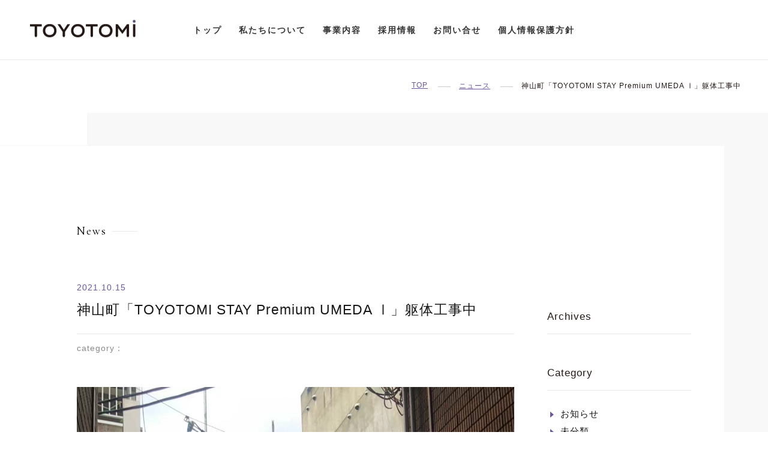

--- FILE ---
content_type: text/html; charset=UTF-8
request_url: https://www.toyotomicorp.co.jp/news/%E7%A5%9E%E5%B1%B1%E7%94%BA%E3%80%8Ctoyotomi-stay-premium-umeda-%E2%85%A0%E3%80%8D%E8%BA%AF%E4%BD%93%E5%B7%A5%E4%BA%8B%E4%B8%AD/
body_size: 16670
content:
<!DOCTYPE html>
<html lang="ja">
<head>
<!-- Global site tag (gtag.js) - Google Analytics -->
<script async src="https://www.googletagmanager.com/gtag/js?id=UA-47686010-40"></script>
<script>
  window.dataLayer = window.dataLayer || [];
  function gtag(){dataLayer.push(arguments);}
  gtag('js', new Date());

  gtag('config', 'UA-47686010-40');
</script>
<meta charset="utf-8">
<meta http-equiv="X-UA-Compatible" content="IE=edge">
<meta name="viewport" content="width=device-width, initial-scale=1">
<title>神山町「TOYOTOMI STAY Premium UMEDA Ⅰ」躯体工事中 | 豊臣ホールディングス</title>
<meta name="format-detection" content="telephone=no">
<link href="https://www.toyotomicorp.co.jp/cms/wp-content/themes/toyotomi/css/reset.css" rel="stylesheet" type="text/css" media="all">
<link href="https://www.toyotomicorp.co.jp/cms/wp-content/themes/toyotomi/css/style.css?20200917" rel="stylesheet" type="text/css" media="all">
<link href="https://www.toyotomicorp.co.jp/cms/wp-content/themes/toyotomi/css/responsive.css?20200917" rel="stylesheet" type="text/css" media="all">
<link href="https://fonts.googleapis.com/css?family=Cormorant+Garamond|Heebo:300,400,500&display=swap" rel="stylesheet">
<link href="https://www.toyotomicorp.co.jp/cms/wp-content/themes/toyotomi/favicon.ico" rel="SHORTCUT ICON" type="image/x-icon">
<link rel="apple-touch-icon" sizes="180x180" href="https://www.toyotomicorp.co.jp/cms/wp-content/themes/toyotomi/apple-touch-icon-180x180.png">
<script src="https://www.toyotomicorp.co.jp/cms/wp-content/themes/toyotomi/js/jquery-1.11.3.min.js"></script>
<script src="https://www.toyotomicorp.co.jp/cms/wp-content/themes/toyotomi/js/match-height/jquery.matchHeight.js"></script>
<script src="https://www.toyotomicorp.co.jp/cms/wp-content/themes/toyotomi/js/common.js?20200917"></script>
<!--[if lt IE 9]>
<script src="https://oss.maxcdn.com/html5shiv/3.7.2/html5shiv.min.js"></script>
<script src="https://oss.maxcdn.com/respond/1.4.2/respond.min.js"></script>
<![endif]-->


<!-- All In One SEO Pack 3.6.2[502,509] -->
<script type="application/ld+json" class="aioseop-schema">{}</script>
<link rel="canonical" href="https://www.toyotomicorp.co.jp/news/神山町「toyotomi-stay-premium-umeda-Ⅰ」躯体工事中/" />
<meta property="og:type" content="article" />
<meta property="og:title" content="神山町「TOYOTOMI STAY Premium UMEDA Ⅰ」躯体工事中 | 豊臣ホールディングス" />
<meta property="og:description" content="大阪市北区神山町９丁目７に建設計画中であった 弊社賃貸ブランドシリーズ「TOYOTOMI STAY Premium UMEDA Ⅰ」 が今、躯体工事中です。" />
<meta property="og:url" content="https://www.toyotomicorp.co.jp/news/神山町「toyotomi-stay-premium-umeda-Ⅰ」躯体工事中/" />
<meta property="og:site_name" content="豊臣ホールディングス" />
<meta property="og:image" content="https://www.toyotomicorp.co.jp/cms/wp-content/uploads/2021/10/4df22a82878ff4f315ed2f2ebc804c27-768x1024.jpg" />
<meta property="article:published_time" content="2021-10-15T08:00:19Z" />
<meta property="article:modified_time" content="2021-10-14T02:30:20Z" />
<meta property="og:image:secure_url" content="https://www.toyotomicorp.co.jp/cms/wp-content/uploads/2021/10/4df22a82878ff4f315ed2f2ebc804c27-768x1024.jpg" />
<meta name="twitter:card" content="summary" />
<meta name="twitter:title" content="神山町「TOYOTOMI STAY Premium UMEDA Ⅰ」躯体工事中 | 豊臣ホールディングス" />
<meta name="twitter:description" content="大阪市北区神山町９丁目７に建設計画中であった 弊社賃貸ブランドシリーズ「TOYOTOMI STAY Premium UMEDA Ⅰ」 が今、躯体工事中です。" />
<meta name="twitter:image" content="https://www.toyotomicorp.co.jp/cms/wp-content/uploads/2021/10/4df22a82878ff4f315ed2f2ebc804c27-768x1024.jpg" />
<!-- All In One SEO Pack -->
<link rel='dns-prefetch' href='//s.w.org' />
		<script type="text/javascript">
			window._wpemojiSettings = {"baseUrl":"https:\/\/s.w.org\/images\/core\/emoji\/11\/72x72\/","ext":".png","svgUrl":"https:\/\/s.w.org\/images\/core\/emoji\/11\/svg\/","svgExt":".svg","source":{"concatemoji":"https:\/\/www.toyotomicorp.co.jp\/cms\/wp-includes\/js\/wp-emoji-release.min.js?ver=4.9.26"}};
			!function(e,a,t){var n,r,o,i=a.createElement("canvas"),p=i.getContext&&i.getContext("2d");function s(e,t){var a=String.fromCharCode;p.clearRect(0,0,i.width,i.height),p.fillText(a.apply(this,e),0,0);e=i.toDataURL();return p.clearRect(0,0,i.width,i.height),p.fillText(a.apply(this,t),0,0),e===i.toDataURL()}function c(e){var t=a.createElement("script");t.src=e,t.defer=t.type="text/javascript",a.getElementsByTagName("head")[0].appendChild(t)}for(o=Array("flag","emoji"),t.supports={everything:!0,everythingExceptFlag:!0},r=0;r<o.length;r++)t.supports[o[r]]=function(e){if(!p||!p.fillText)return!1;switch(p.textBaseline="top",p.font="600 32px Arial",e){case"flag":return s([55356,56826,55356,56819],[55356,56826,8203,55356,56819])?!1:!s([55356,57332,56128,56423,56128,56418,56128,56421,56128,56430,56128,56423,56128,56447],[55356,57332,8203,56128,56423,8203,56128,56418,8203,56128,56421,8203,56128,56430,8203,56128,56423,8203,56128,56447]);case"emoji":return!s([55358,56760,9792,65039],[55358,56760,8203,9792,65039])}return!1}(o[r]),t.supports.everything=t.supports.everything&&t.supports[o[r]],"flag"!==o[r]&&(t.supports.everythingExceptFlag=t.supports.everythingExceptFlag&&t.supports[o[r]]);t.supports.everythingExceptFlag=t.supports.everythingExceptFlag&&!t.supports.flag,t.DOMReady=!1,t.readyCallback=function(){t.DOMReady=!0},t.supports.everything||(n=function(){t.readyCallback()},a.addEventListener?(a.addEventListener("DOMContentLoaded",n,!1),e.addEventListener("load",n,!1)):(e.attachEvent("onload",n),a.attachEvent("onreadystatechange",function(){"complete"===a.readyState&&t.readyCallback()})),(n=t.source||{}).concatemoji?c(n.concatemoji):n.wpemoji&&n.twemoji&&(c(n.twemoji),c(n.wpemoji)))}(window,document,window._wpemojiSettings);
		</script>
		<style type="text/css">
img.wp-smiley,
img.emoji {
	display: inline !important;
	border: none !important;
	box-shadow: none !important;
	height: 1em !important;
	width: 1em !important;
	margin: 0 .07em !important;
	vertical-align: -0.1em !important;
	background: none !important;
	padding: 0 !important;
}
</style>
<link rel='stylesheet' id='wp-pagenavi-css'  href='https://www.toyotomicorp.co.jp/cms/wp-content/plugins/wp-pagenavi/pagenavi-css.css?ver=2.70' type='text/css' media='all' />
<link rel='https://api.w.org/' href='https://www.toyotomicorp.co.jp/wp-json/' />
<link rel="EditURI" type="application/rsd+xml" title="RSD" href="https://www.toyotomicorp.co.jp/cms/xmlrpc.php?rsd" />
<link rel="wlwmanifest" type="application/wlwmanifest+xml" href="https://www.toyotomicorp.co.jp/cms/wp-includes/wlwmanifest.xml" /> 
<link rel='prev' title='「TOYOTOMI STAY Premium NAMBA NIPPOMBASHI 」内装工事完了' href='https://www.toyotomicorp.co.jp/news/%e3%80%8ctoyotomi-stay-premium-namba-nippombashi-%e3%80%8d%e5%86%85%e8%a3%85%e5%b7%a5%e4%ba%8b%e5%ae%8c%e4%ba%86/' />
<link rel='next' title='基礎工事中「TOYOTOMI STAY Premium NAMBA DAIKOKU Ⅰ」' href='https://www.toyotomicorp.co.jp/news/%e5%9f%ba%e7%a4%8e%e5%b7%a5%e4%ba%8b%e4%b8%ad%e3%80%8ctoyotomi-stay-premium-namba-daikoku-%e2%85%a0%e3%80%8d/' />
<meta name="generator" content="WordPress 4.9.26" />
<link rel='shortlink' href='https://www.toyotomicorp.co.jp/?p=211' />
<link rel="alternate" type="application/json+oembed" href="https://www.toyotomicorp.co.jp/wp-json/oembed/1.0/embed?url=https%3A%2F%2Fwww.toyotomicorp.co.jp%2Fnews%2F%25e7%25a5%259e%25e5%25b1%25b1%25e7%2594%25ba%25e3%2580%258ctoyotomi-stay-premium-umeda-%25e2%2585%25a0%25e3%2580%258d%25e8%25ba%25af%25e4%25bd%2593%25e5%25b7%25a5%25e4%25ba%258b%25e4%25b8%25ad%2F" />
<link rel="alternate" type="text/xml+oembed" href="https://www.toyotomicorp.co.jp/wp-json/oembed/1.0/embed?url=https%3A%2F%2Fwww.toyotomicorp.co.jp%2Fnews%2F%25e7%25a5%259e%25e5%25b1%25b1%25e7%2594%25ba%25e3%2580%258ctoyotomi-stay-premium-umeda-%25e2%2585%25a0%25e3%2580%258d%25e8%25ba%25af%25e4%25bd%2593%25e5%25b7%25a5%25e4%25ba%258b%25e4%25b8%25ad%2F&#038;format=xml" />
</head>

<body>
<div id="wrapper">
    <div id="header">
        <p class="header_logo"><a href="https://www.toyotomicorp.co.jp"><img src="https://www.toyotomicorp.co.jp/cms/wp-content/themes/toyotomi/images/header_img_logo.png" alt="TOYOTOMi"></a></p>
        <div class="header_content">
            <ul class="header_list">
                <li><a href="https://www.toyotomicorp.co.jp/">トップ</a></li>
                <li><a href="https://www.toyotomicorp.co.jp/about/">私たちについて</a></li>
                <li><a href="https://www.toyotomicorp.co.jp/business/">事業内容</a></li>
                <li><a href="https://www.toyotomicorp.co.jp/recruit/">採用情報</a></li>
                <li><a href="https://www.toyotomicorp.co.jp/contact/">お問い合せ</a></li>
                <li><a href="https://www.toyotomicorp.co.jp/privacy-policy/">個人情報<span class="all_new_line">保護方針</span></a></li>
            </ul>
        </div>
        <div class="header_ham">
            <div></div>
            <div></div>
            <div></div>
        </div>
    </div>
<div id="container" class="news news_detail">
    <ul class="all_pankuzu">
        <li>
            <a href="https://www.toyotomicorp.co.jp" class="all_bold">TOP</a>
        </li>
        <li>
            <a href="./" class="all_bold">ニュース</a>
        </li>
        <li>
            <span class="all_bold">神山町「TOYOTOMI STAY Premium UMEDA Ⅰ」躯体工事中</span>
        </li>
    </ul>
    <div class="all_under_content">
        <div class="content_small">
            <div class="all_title">
                <p class="all_title_head">News</p>
            </div>
            <div class="news_detail_sec">
                <div class="news_detail_content">
                    <div class="news_detail_title">
                        <p class="news_detail_title_date">2021.10.15</p>
                        <h1 class="news_detail_title_title all_bold">神山町「TOYOTOMI STAY Premium UMEDA Ⅰ」躯体工事中</h1>
                    </div>
                    <p class="news_detail_category">category：<a href="../category_news/"></a></p>
                    <div class="news_detail_article">
                                                                    <p><img width="1080" height="1440" src="https://www.toyotomicorp.co.jp/cms/wp-content/uploads/2021/10/4df22a82878ff4f315ed2f2ebc804c27.jpg" class="attachment-full size-full wp-post-image" alt="" srcset="https://www.toyotomicorp.co.jp/cms/wp-content/uploads/2021/10/4df22a82878ff4f315ed2f2ebc804c27.jpg 1080w, https://www.toyotomicorp.co.jp/cms/wp-content/uploads/2021/10/4df22a82878ff4f315ed2f2ebc804c27-225x300.jpg 225w, https://www.toyotomicorp.co.jp/cms/wp-content/uploads/2021/10/4df22a82878ff4f315ed2f2ebc804c27-768x1024.jpg 768w" sizes="(max-width: 1080px) 100vw, 1080px" /></p>
                                                <p>大阪市北区神山町９丁目７に建設計画中であった<br />
弊社賃貸ブランドシリーズ「TOYOTOMI STAY Premium UMEDA Ⅰ」<br />
が今、躯体工事中です。</p>
                                        </div>
                    <div class="news_detail_link">
                        <p class="news_detail_link_prev"><a href="https://www.toyotomicorp.co.jp/news/%e3%80%8ctoyotomi-stay-premium-namba-nippombashi-%e3%80%8d%e5%86%85%e8%a3%85%e5%b7%a5%e4%ba%8b%e5%ae%8c%e4%ba%86/" rel="prev">前の記事へ</a></p>
                        <p class="news_detail_link_list_back"><a href="https://www.toyotomicorp.co.jp/news/" class="all_bold">記事一覧</a></p>
                        <p class="news_detail_link_next"><a href="https://www.toyotomicorp.co.jp/news/%e5%9f%ba%e7%a4%8e%e5%b7%a5%e4%ba%8b%e4%b8%ad%e3%80%8ctoyotomi-stay-premium-namba-daikoku-%e2%85%a0%e3%80%8d/" rel="next">次の記事へ</a></p>
                    </div>
                </div>
                <div class="news_detal_side">
                    <div class="news_detal_side_content news_detal_side_archive">
                        <p class="news_detal_side_title">
                            <span class="all_bold">Archives</span>
                        </p>
                        <ul>
                                                    </ul>
                    </div>
                    <div class="news_detal_side_content news_detal_side_category">
                        <p class="news_detal_side_title">
                            <span class="all_bold">Category</span>
                        </p>
                        <ul>
                            <li><a href="../category_news/notice/" class="all_bold">お知らせ</a></li><li><a href="../category_news/%e6%9c%aa%e5%88%86%e9%a1%9e/" class="all_bold">未分類</a></li>                        </ul>
                    </div>
                </div>
            </div>
        </div>
    </div>
</div>
	<div id="footer">
		<div class="footer_double_link">
			<p>
				<a href="https://www.toyotomicorp.co.jp/business/">
					<span class="footer_double_link_main">BUSINESS</span><span class="footer_double_link_sub">事業内容</span>
				</a>
			</p>
			<p>
				<!-- Modified at 20211202 
				Disabled Recruit section from footer when there're no jobs open and change it to "私たちについて"
				<a href="https://www.toyotomicorp.co.jp/recruit/">
					<span class="footer_double_link_main">RECRUIT</span><span class="footer_double_link_sub">採用情報</span>
				</a> -->
				<a href="https://www.toyotomicorp.co.jp/about/">
					<span class="footer_double_link_main">ABOUT</span><span class="footer_double_link_sub">私たちについて</span>
				</a>
			</p>
		</div>
				<div class="footer_contact">
			<p class="footer_contact_img"><img src="https://www.toyotomicorp.co.jp/cms/wp-content/themes/toyotomi/images/footer_img_contact.jpg" alt=""></p>
			<div class="footer_contact_text">
				<p class="all_title_head">Contact us</p>
				<p class="all_copy">
					豊臣ホールディングスへのお問い合せはこちらです。<br>
					各事業・サービスに関してお気軽にお問い合せください。
				</p>
				<p class="footer_contact_link">
					<a href="https://www.toyotomicorp.co.jp/contact/" class="all_link all_link_white">Contact</a>
				</p>
			</div>
		</div>
						<div class="footer_bottom">
					<p class="footer_bottom_left_logo">
				<a href="https://www.toyotomicorp.co.jp"><img src="https://www.toyotomicorp.co.jp/cms/wp-content/themes/toyotomi/images/footer_img_bottom_left_logo.png" alt="TOYOTOMi" width="194"></a>
			</p>
			<ul class="footer_bottom_list">
				<li><a href="https://www.toyotomicorp.co.jp/business/trade/">明治株式会社</a></li>
				<li><a href="https://www.toyotomicorp.co.jp/business/trusty/">豊臣トラスティ（株）</a></li>
				<li><a href="https://www.toyotomicorp.co.jp/business/resorts/">（株）豊臣リゾーツ&ホテルズ</a></li>
			</ul>
			<!-- <span id="ss_gmo_img_wrapper_130-66_flash_ja">
			<span id="ss_img_wrapper_2021gmogs_130-66_ja">
			<a href="https://jp.globalsign.com/" target="_blank">
			<script type="text/javascript" src="//seal.globalsign.com/SiteSeal/gmogs_flash_130-66_ja.js"></script>
				<img class="footer_globalsign" alt="SSL　グローバルサインのサイトシール" style='border:none' id="ss_img" src="//seal.globalsign.com/SiteSeal/images/gs_noscript_130-66_ja.gif">
			</a>
			</span>
			</span> -->
			<!-- <div class="certificate">
			<span id="ss_img_wrapper_2021gmogs_130-66_ja">
			<a href="https://jp.globalsign.com/" target="_blank">
			<script type="text/javascript" src="//seal.globalsign.com/SiteSeal/gmogs_flash_130-66_ja.js"></script>
				<img class="footer_globalsign" alt="SSL　グローバルサインのサイトシール" style='border:none' id="ss_img" src="//seal.globalsign.com/SiteSeal/images/gs_noscript_130-66_ja.gif">
			</a>
			</span>
			<a href="https://privacymark.jp/" target="_blank">
				<img class="footer_privacymark" src="https://www.toyotomicorp.co.jp/cms/wp-content/themes/toyotomi/images/privacy_mark.png" alt="Privacy Mark">
			</a>
			</div>
			<p class="footer_copyright">
				Copyright © 2020,TOYOTOMI HOLDINGS <span class="all_new_line">All Rights Reserved.</span>
			</p> -->
			
		</div>
	</div>
</div>
<script type='text/javascript' src='https://www.toyotomicorp.co.jp/cms/wp-includes/js/wp-embed.min.js?ver=4.9.26'></script>
</body>
</html>


--- FILE ---
content_type: text/css
request_url: https://www.toyotomicorp.co.jp/cms/wp-content/themes/toyotomi/css/style.css?20200917
body_size: 44138
content:
@charset "utf-8";
/* ACCORDER Inc. */
/* Base Style
----------------------- */
*,
body {
  font-family: "Noto Sans", "Yu Gothic", 游ゴシック, YuGothic, 游ゴシック体,
    "ヒラギノ角ゴ Pro W3", メイリオ, sans-serif;
  letter-spacing: 1px;
}
@media all and (-ms-high-contrast: none) {
  *,
  body {
    font-family: "メイリオ", Meiryo, Arial, Verdana, "ＭＳ Ｐゴシック",
      sans-serif;
  }
}
.clearfix:after {
  content: ".";
  display: block;
  height: 0px;
  clear: both;
  visibility: hidden;
} /* Crearfix for Modern Browsers including Firefox, Opera, Safari, etc */
.clearfix {
  display: inline-block;
} /* For Windows IE7 and Mac IE5 */
* html .clearfix {
  height: 1px;
} /* For Windows IE5/IE6: Hides from IE-mac */
.clearfix {
  display: block;
}
.clear {
  clear: both;
} /* End hide from IE-mac */
img {
  -ms-interpolation-mode: bicubic;
  image-rendering: optimizequality;
  vertical-align: bottom;
} /* Better images when resized for IE7, FF3.5+ */
a {
  text-decoration: none;
  transition: all 0.4s ease;
}
a.hover {
  text-decoration: none;
  opacity: 0.7;
}
html,
body {
  height: 100%;
}

/* wrapper  ----------------------- */
#wrapper {
  overflow: hidden;
}
#container {
  padding-top: 100px;
  transform: translateY(50px);
  opacity: 0;
  transition: all 0.8s ease;
}
#container.anime {
  transform: translateY(0px);
  opacity: 1;
}
.all_under_content {
  background: #fff;
  padding: 50px 0 160px;
  position: relative;
}
.all_under_content:after {
  content: "";
  background: #f8f8f8;
  width: 85px;
  height: 100%;
  position: absolute;
  right: 0;
  top: 0;
}
.content {
  width: 85%;
  max-width: 1300px;
  margin: 0 auto;
  position: relative;
  z-index: 2;
}
.content_small {
  width: 80%;
  max-width: 1100px;
  margin: 0 auto;
  position: relative;
  z-index: 2;
}
.content_max {
  width: 100%;
  max-width: 1500px;
  margin: 0 auto;
}

/* color  ----------------------- */

/* font  ----------------------- */

/* animation  ----------------------- */
.tran {
  -ms-transition: all 0.4s ease;
  -webkit-transition: all 0.4s ease;
  -moz-transition: all 0.4s ease;
  -o-transition: all 0.4s ease;
  transition: all 0.4s ease;
}

/*共通  ----------------------- */
.sp {
  display: none;
}
.mt0 {
  margin-top: 0 !important;
}
.all_new_line {
  display: inline-block;
  letter-spacing: inherit;
  font-family: inherit;
}
.all_bold {
  -webkit-font-smoothing: antialiased;
  -moz-osx-font-smoothing: grayscale;
}
.all_bold_text {
  font-weight: 700;
}
.all_red {
  color: #f00;
}
.all_text_link {
  text-decoration: underline !important;
  color: #6b58a0 !important;
}
/*all_pankuzu*/
.all_pankuzu {
  padding: 35px 45px;
  text-align: right;
  letter-spacing: 0;
  font-size: 0;
  -webkit-overflow-scrolling: touch;
  overflow-scrolling: touch;
  overflow: auto;
  white-space: nowrap;
}
.all_pankuzu li {
  position: relative;
  display: inline-block;
  vertical-align: top;
  font-size: 12px;
}
.all_pankuzu li:nth-child(n + 2) {
  margin-left: 17px;
  padding-left: 35px;
}
.all_pankuzu li:nth-child(n + 2):after {
  content: "";
  background: #cbcbcb;
  width: 21px;
  height: 1px;
  position: absolute;
  left: 0;
  top: 50%;
  display: block;
}
.all_pankuzu a {
  color: #6b58a0;
  text-decoration: underline;
}
.all_pankuzu span {
  color: #221815;
}

/*all_mv*/
.all_mv_sec {
  padding-left: 92px;
  position: relative;
}
.all_mv {
  background-repeat: no-repeat;
  background-position: center;
  background-size: cover;
  width: 100%;
  height: 698px;
  position: relative;
}
.all_mv_sec:after {
  content: "";
  background: #fff;
  width: calc(100% - 85px);
  height: 85px;
  position: absolute;
  left: 0;
  bottom: 0;
  display: block;
}
.about .all_mv {
  background-image: url(../images/about_bg_mv.jpg);
  background-position: center center;
  height: 800px;
}
.business .all_mv {
  background-image: url(../images/business_bg_mv.jpg);
}
.trade .all_mv {
  background-image: url(../images/trade_bg_mv.jpg); /**background-position:left 45% center;**/
}
.resorts .all_mv {
  background-image: url(../images/resorts_bg_mv.jpg);
}
.homes .all_mv {
  background-image: url(../images/homes_bg_mv.jpg);
}
.trusty .all_mv {
  background-image: url(../images/trusty_bg_mv.jpg);
}
.group .all_mv {
  background-image: url(../images/group_bg_mv.jpg);
}
.recruit .all_mv {
  background-image: url(../images/recruit_bg_mv.jpg);
}
.contact .all_mv,
.privacy .all_mv {
  background-image: url(../images/contact_bg_mv.jpg);
}

.all_mv_sign img {
  width: 100%;
}
.about .all_mv_sign {
  position: absolute;
  width: 28%;
  min-width: 431px;
  top: 8vw;
  left: 15%;
}
.top .all_mv_sign {
  position: absolute;
  width: 28%;
  min-width: 431px;
  top: 12.5vw;
  right: 56%;
}

.all_mv_caption {
  position: absolute;
  right: 95px;
  bottom: 95px;
  z-index: 2;
  font-size: 14px;
  color: #fff;
}

/*all_title*/
.all_title_head {
  padding-right: 52px;
  position: relative;
  display: inline-block;
  letter-spacing: 2px;
  font-size: 19px;
  font-family: "Cormorant Garamond", serif;
  -webkit-font-smoothing: antialiased;
  -moz-osx-font-smoothing: grayscale;
}
.all_title_head:after {
  content: "";
  background: #e9e9e9;
  width: 43px;
  height: 1px;
  position: absolute;
  right: 0;
  top: 50%;
  display: block;
}
.all_title_main {
  margin-top: 30px;
  line-height: 1.6;
  letter-spacing: 4px;
  font-size: 39px;
  font-family: "utsukushiregular", “Times New Roman”, Times, "游明朝", YuMincho,
    "ヒラギノ明朝 ProN W3", "HiraMinProN-W3", "Hiragino Mincho ProN", "HG明朝E",
    "メイリオ", Meiryo, "ＭＳ Ｐ明朝", "ＭＳ 明朝", serif;
  color: #666;
}
.all_title_side_border {
  width: 100%;
  position: relative;
  line-height: 1.3;
  font-size: 20px;
}
.all_title_side_border:after {
  content: "";
  background: #6b58a0;
  width: 1px;
  height: 100%;
  position: absolute;
  left: -50px;
  top: 0;
  display: block;
}
.all_copy {
  margin-top: 55px;
  line-height: 2.2;
  font-size: 16px;
  -webkit-font-smoothing: antialiased;
  -moz-osx-font-smoothing: grayscale;
  color: #171717;
}
.all_copy_mt_small {
  margin-top: 42px;
}
.all_copy_mt_small2 {
  margin-top: 35px;
}
.all_copy p:nth-child(n + 2) {
  margin-top: 20px;
}
.all_link {
  width: 100%;
  max-width: 225px;
  display: block;
  border: 1px #6b58a0 solid;
  text-align: center;
  border-radius: 28px;
  line-height: 51px;
  font-size: 19px;
  font-family: "Heebo", sans-serif;
  -webkit-font-smoothing: antialiased;
  -moz-osx-font-smoothing: grayscale;
  color: #6b58a0;
  transition: all 0.4s ease;
}
.all_link.hover {
  background: #6b58a0;
  color: #fff;
  opacity: 1;
}
.all_link_white {
  border: 1px #fff solid;
  color: #fff;
}
.all_link_white.hover {
  background: #fff;
  color: #000;
}

.all_copyright {
  width: 335px;
  position: absolute;
  left: 45px;
  top: 50%;
  display: block;
  transform: translate(-50%, -50%) rotate(90deg);
  text-align: center;
  line-height: 1;
  font-size: 10px;
  font-family: "Heebo", sans-serif;
  -webkit-font-smoothing: antialiased;
  -moz-osx-font-smoothing: grayscale;
  color: #b2b2b2;
}
.all_view_all {
  padding-right: 20px;
  position: relative;
  display: inline-block;
  letter-spacing: 2px;
  font-size: 13px;
  font-family: "Heebo", sans-serif;
  -webkit-font-smoothing: antialiased;
  -moz-osx-font-smoothing: grayscale;
  color: #221815;
}
.all_view_all.hover {
  opacity: 1;
}
.all_view_all:after {
  content: "";
  background: url(../images/all_bg_arrow.png) no-repeat center right / 100% 100%;
  width: 8px;
  height: 12px;
  position: absolute;
  right: 0;
  top: 50%;
  transform: translateY(-50%);
  transition: all 0.4s ease;
}
.all_view_all.hover:after {
  transform: translate(5px, -50%);
}
/*all_news*/
.all_news_list {
  margin-top: 70px;
}
.all_news_list a {
  display: block;
  letter-spacing: 0;
  font-size: 0;
}
.all_news_list li {
  padding: 40px 0 25px;
  border-bottom: 1px #e9e9e9 dashed;
}
.all_news_list li:nth-child(1) {
  padding-top: 0;
}
.all_news_list_head {
  width: 122px;
  display: inline-block;
  vertical-align: top;
  font-size: 16px;
  color: #6b58a0;
}
.all_news_list_text {
  width: calc(100% - 122px);
  display: inline-block;
  vertical-align: top;
  font-size: 16px;
  color: #171717;
  -webkit-font-smoothing: antialiased;
  -moz-osx-font-smoothing: grayscale;
}
/*all_table*/
.all_table {
  width: 100%;
  margin-top: 35px;
  font-size: 15px;
  color: #171717;
}
.all_table th,
.all_table td {
  padding: 16px 0;
  vertical-align: top;
  border-bottom: 1px #d4d4d4 dashed;
}
.all_table tr:first-child th,
.all_table tr:first-child td {
  padding-top: 0;
}
.all_table th {
  width: 120px;
  min-width: 120px;
}
.all_table td {
  -webkit-font-smoothing: antialiased;
  -moz-osx-font-smoothing: grayscale;
}
.all_table td a {
  color: #171717;
}
.all_table_big_sec {
  background: #fbfbfb;
  margin-top: 100px;
  padding: 55px 40px 50px;
}
.all_table_big_sec .all_title_side_border:after {
  left: -40px;
}
.all_table_big_content {
  background: #fff;
  padding: 55px 55px 70px;
}
.all_table_big {
  width: 100%;
  font-size: 16px;
  color: #171717;
}
.all_table_big th,
.all_table_big td {
  padding: 25px 0;
  border-bottom: 1px #d4d4d4 dashed;
  vertical-align: top;
  line-height: 1.9;
  -webkit-font-smoothing: antialiased;
  -moz-osx-font-smoothing: grayscale;
}
.all_table_big tr:nth-child(1) th,
.all_table_big tr:nth-child(1) td {
  padding-top: 0;
}
.all_table_big th {
  width: 160px;
  min-width: 160px;
}
.all_table_big a {
  color: #171717;
  word-break: break-all;
}

.all_scroll_anime {
  transform: translateY(50px);
  transition: all 0.8s ease;
  opacity: 0;
}
.all_scroll_anime.anime {
  transform: translateY(0px);
  opacity: 1;
}

/* #all_business ビジネス下層
=========================================== */
.all_business_sec {
  margin-top: 200px;
}
.all_business_sec_first {
  margin-top: 110px;
}
.all_business_mv_sec {
  padding-left: 100px;
  position: relative;
  z-index: 3;
}
.all_business_sec_left .all_business_mv_sec {
  padding-left: 0;
  padding-right: 100px;
}
.all_business_mv_sec:after {
  content: "";
  background: #fff;
  width: 47%;
  height: 82px;
  position: absolute;
  left: 0;
  bottom: 0;
  display: block;
}
.all_business_mv {
  background-repeat: no-repeat;
  background-position: center;
  background-size: cover;
  width: 100%;
  height: 592px;
}
#resorts-hotel .all_business_mv {
  background-image: url(../images/resorts_bg_mv_hotel.jpg);
}
#resorts-wedding .all_business_mv {
  background-image: url(../images/resorts_bg_mv_wedding.jpg);
}
#resorts-travel .all_business_mv {
  background-image: url(../images/resorts_bg_mv_travel.jpg);
}
#resorts-restaurant .all_business_mv {
  background-image: url(../images/resorts_bg_mv_restaurant.jpg);
}
.all_business_title {
  margin-top: 28px;
}
.all_business_title_head {
  font-size: 15px;
  color: #979797;
  -webkit-font-smoothing: antialiased;
  -moz-osx-font-smoothing: grayscale;
}
.all_business_title_main {
  margin-top: 10px;
  line-height: 1.5;
  font-weight: 600;
  font-size: 28px;
  font-family: "utsukushiregular", “Times New Roman”, Times, "游明朝", YuMincho,
    "ヒラギノ明朝 ProN W3", "HiraMinProN-W3", "Hiragino Mincho ProN", "HG明朝E",
    "メイリオ", Meiryo, "ＭＳ Ｐ明朝", "ＭＳ 明朝", serif;
}
.all_business_text {
  margin-top: 20px;
  line-height: 2;
  font-size: 14px;
  -webkit-font-smoothing: antialiased;
  -moz-osx-font-smoothing: grayscale;
  color: #515151;
}
.all_business_sub_section {
  margin-top: 100px;
  padding-top: 65px;
  border-top: 1px #ebebeb dashed;
}
.all_business_sub_section_first {
  margin-top: 70px;
}
.all_business_sub_sec_title {
  padding: 0 20px 0 40px;
  position: relative;
  line-height: 1.5;
  font-weight: 600;
  font-size: 20px;
  font-family: "utsukushiregular", “Times New Roman”, Times, "游明朝", YuMincho,
    "ヒラギノ明朝 ProN W3", "HiraMinProN-W3", "Hiragino Mincho ProN", "HG明朝E",
    "メイリオ", Meiryo, "ＭＳ Ｐ明朝", "ＭＳ 明朝", serif;
}
.all_business_sub_sec_title:after {
  content: "";
  background: #e9e9e9;
  width: 28px;
  height: 1px;
  position: absolute;
  left: 0;
  top: calc(50% - 1px);
  display: block;
}
.all_business_sub_sec_content {
  margin-top: 35px;
  padding: 0 20px;
}
.all_business_sub_sec_content .all_copy {
  margin-top: 0;
}
.all_business_sub_big_img {
  margin-top: 50px;
}
.all_business_sub_big_img img {
  width: 100%;
}
.all_business_double_list {
  margin-top: 60px;
  letter-spacing: 0;
  font-size: 0;
}
.all_business_double_list li {
  width: 48.2%;
  display: inline-block;
  box-shadow: rgba(0, 0, 0, 0.1) 0 2px 14px;
  vertical-align: top;
  transform: translateY(50px);
  opacity: 0;
  transition: all 0.8s ease;
}
.all_business_double_list li.anime {
  transform: translateY(0px);
  opacity: 1;
}
.all_business_double_list li:nth-child(2n) {
  margin-left: 3.6%;
}
.all_business_double_list li:nth-child(n + 3) {
  margin-top: 3.6%;
}
.all_business_double_list_img img {
  width: 100%;
}
.all_business_double_list_box {
  background: #fff;
  padding: 40px 40px 70px;
}
.all_business_double_list_title {
  text-align: center;
  font-size: 17px;
  color: #171717;
}
.all_business_double_list_text {
  margin-top: 25px;
  line-height: 2;
  font-size: 14px;
  color: #515151;
  -webkit-font-smoothing: antialiased;
  -moz-osx-font-smoothing: grayscale;
}
.all_business_triple_list {
  margin-top: 40px;
  letter-spacing: 0;
  font-size: 0;
}
.all_business_triple_list_padding {
  padding: 0 20px;
}
.all_business_triple_list li {
  width: 31%;
  position: relative;
  display: inline-block;
  box-shadow: rgba(0, 0, 0, 0.15) 0 2px 24px;
  vertical-align: top;
  transform: translateY(50px);
  opacity: 0;
  transition: all 0.8s ease;
}
.all_business_triple_list li.anime {
  transform: translateY(0px);
  opacity: 1;
}
.all_business_triple_list li:nth-child(n + 2) {
  margin-left: 3.5%;
}
.all_business_triple_list li:nth-child(3n-2) {
  margin-left: 0;
}
.all_business_triple_list li:nth-child(n + 4) {
  margin-top: 3.5%;
}
.all_business_tripple_list_img img {
  width: 100%;
}
.all_business_tripple_list_name {
  background: #fff;
  padding: 18px 10px;
}
.all_business_tripple_list_box {
  padding: 30px 25px;
}
.all_business_tripple_list_title {
  text-align: center;
  line-height: 1.4;
  font-size: 18px;
}
.all_business_mark {
  background: #6b58a0;
  padding: 5px 10px;
  position: absolute;
  right: 0;
  top: 0;
  z-index: 2;
  font-size: 13px;
  -webkit-font-smoothing: antialiased;
  -moz-osx-font-smoothing: grayscale;
  color: #fff;
}
.all_business_column_list {
  margin-top: 50px;
}
.all_business_column_list li {
  background: #fff;
  padding-left: 50.9%;
  position: relative;
  box-shadow: rgba(0, 0, 0, 0.15) 0 2px 24px;
}
.all_business_column_list li:nth-child(n + 2) {
  margin-top: 50px;
}
.all_business_column_img {
  background-repeat: no-repeat;
  background-position: center;
  background-size: cover;
  width: 50.9%;
  height: 100%;
  position: absolute;
  left: 0;
  top: 0;
}
.resorts_wedding_rosablanca .all_business_column_img {
  background-image: url(../images/resorts_bg_wedding_hotel_rosablanca.jpg);
}
.resorts_travel_tour .all_business_column_img {
  background-image: url(../images/resorts_bg_travel_tour.jpg);
}
.all_business_column_text {
  width: 100%;
  min-height: 387px;
  display: table;
}
.all_business_column_text_inner {
  padding: 60px 50px;
  display: table-cell;
  vertical-align: middle;
}
.all_business_column_title {
  font-size: 20px;
}
.all_business_column_url {
  margin-top: 15px;
}
.all_business_column_url a {
  font-size: 14px;
  -webkit-font-smoothing: antialiased;
  -moz-osx-font-smoothing: grayscale;
  color: #a6a6a6;
  word-break: break-all;
}
.all_business_profile {
  background: #fbfbfb;
  margin-top: 120px;
  padding: 45px 50px 60px;
}
.all_business_profile_content {
  margin-top: 30px;
  position: relative;
  letter-spacing: 0;
  font-size: 0;
}
.all_business_profile_img {
  width: 43.4%;
  margin-right: 5.6%;
  display: inline-block;
  vertical-align: top;
}
.all_business_profile_img img {
  width: 100%;
}
.all_business_profile_content .all_table {
  width: 51%;
  margin-top: 0;
  display: inline-table;
  vertical-align: top;
}

.all_business_foot_link {
  margin-top: 100px;
}
.all_business_foot_link a {
  max-width: 350px;
  margin: 0 auto;
}

.all_business_dummy {
  position: absolute;
  left: 75%;
  top: 50%;
  transform: translate(-50%, -50%);
}

/* #header ヘッダー
=========================================== */
#header {
  background: #fff;
  width: 100%;
  height: 100px;
  position: fixed;
  left: 0;
  top: 0;
  z-index: 10;
  border-bottom: 1px #e9e9e9 solid;
  transition: all 0.4s ease;
}
#header.scroll {
  background: #fff;
  height: 60px;
}
.header_logo {
  width: 176px;
  position: absolute;
  left: 50px;
  top: 50%;
  transform: translateY(-51%);
  z-index: 2;
  transition: all 0.4s ease;
}
.header_logo a {
  transition: all 0.4s ease;
}
#header.scroll .header_logo {
  width: 146px;
}
.header_logo img {
  width: 100%;
  vertical-align: baseline;
}
.header_list {
  width: 100%;
  position: absolute;
  left: 0;
  top: 50%;
  transform: translateY(-50%);
  text-align: center;
  letter-spacing: 0;
  font-size: 0;
}
.header_list li {
  display: inline-block;
  vertical-align: middle;
}
.header_list li:nth-child(n + 2) {
  margin-left: 28px;
}
.header_list a {
  position: relative;
  display: block;
  letter-spacing: 2px;
  line-height: 100px;
  font-size: 14px;
  font-weight: 600;
  -webkit-font-smoothing: antialiased;
  -moz-osx-font-smoothing: grayscale;
  color: #333;
  transition: all 0.4s ease;
}
#header.scroll .header_list a {
  padding: 0;
  line-height: 60px;
}
.header_list a:after {
  content: "";
  background: #6b58a0;
  width: 0;
  height: 1px;
  position: absolute;
  right: 0;
  bottom: 0;
  display: block;
  transition: all 0.4s ease;
}
.header_list a.on:after {
  width: 100%;
}
.header_list a.hover:after {
  width: 100%;
  left: 0;
  right: auto;
}
.header_language {
  position: absolute;
  right: 50px;
  top: 50%;
  transform: translateY(-50%);
  letter-spacing: 0;
  font-size: 0;
}
.header_language_title {
  display: inline-block;
  vertical-align: top;
  letter-spacing: 0;
  font-size: 14px;
  font-family: "Heebo", sans-serif;
  -webkit-font-smoothing: antialiased;
  -moz-osx-font-smoothing: grayscale;
  color: #939393;
}
.header_language_content {
  position: relative;
  display: inline-block;
  vertical-align: top;
}
.header_ham {
  display: none;
}
.header_language_current {
  padding: 0 20px 0 5px;
  position: relative;
  cursor: pointer;
  letter-spacing: 2px;
  font-size: 14px;
}
.header_language_current:after {
  content: "";
  background: url(../images/header_bg_language_current_arrow.png) no-repeat
    center / 100% 100%;
  width: 11px;
  height: 7px;
  position: absolute;
  right: 0;
  top: 50%;
  transform: translateY(-3px);
  transition: all 0.3s ease;
}
.header_language_current.anime:after {
  transform: translateY(-3px) rotateX(180deg);
}
.header_language_list {
  background: #fff;
  width: 100%;
  padding: 5px 0;
  position: absolute;
  top: 100%;
  left: 0;
  display: none;
}
.header_language_list a {
  padding: 5px;
  display: block;
  letter-spacing: 2px;
  font-size: 14px;
  color: #000;
}

/* #top　トップページ
=========================================== */
.top_loading {
  background: #fff;
  width: 100%;
  height: 100vh;
  position: fixed;
  left: 0;
  top: 0;
  z-index: 11;
}
.top_loading.anime {
  opacity: 0;
  transition: opacity 1.8s ease;
  transition-delay: 3s;
}
.top_loading p {
  position: absolute;
  left: 50%;
  top: 50%;
  transform: translate(-65px, -60px);
}
.top_loading p {
  opacity: 0;
}
.top_loading.anime p:nth-child(1) {
  opacity: 1;
  transition: opacity 1s ease;
}
.top_loading.anime p:nth-child(2) {
  opacity: 1;
  transition: opacity 1.5s ease;
  transition-delay: 1.2s;
}
.top_loading img {
  width: 131px;
}
.top_mv {
  width: 100%;
  height: calc(100vh - 100px);
  position: relative;
  overflow: hidden;
}
.top_mv_video {
  min-width: 100%;
  min-height: 100%;
  position: absolute;
  left: 50%;
  top: 50%;
  transform: translate(-50%, -50%);
  z-index: 2;
}
.top_mv_slide {
  width: 100%;
  height: 100%;
  position: relative;
}
.top_mv_content {
  background-repeat: no-repeat;
  background-position: top center;
  background-size: cover;
  width: 100%;
  height: 100%;
  position: relative;
}
.top_mv1 {
  background-image: url(../images/top_bg_mv1.jpg);
}
.top_mv_logo {
  width: 85%;
  max-width: 1000px;
  position: absolute;
  left: 50%;
  top: 50%;
  transform: translate(-50%, -50%);
}
.top_mv_logo img {
  width: 21.9%;
}
.top_mv_news {
  background: #fff;
  width: 85%;
  max-width: 1200px;
  padding-left: 160px;
  position: absolute;
  left: 50%;
  bottom: 0;
  z-index: 3;
  transform: translateX(-50%);
  letter-spacing: 0;
  font-size: 0;
}
.top_mv_news_title {
  background: #5a4f79;
  width: 160px;
  height: 100%;
  position: absolute;
  left: 0;
  top: 0;
}
.top_mv_news_title span {
  width: 100%;
  position: absolute;
  left: 0;
  top: 50%;
  transform: translateY(-50%);
  text-align: center;
  letter-spacing: 2px;
  font-weight: 500;
  font-size: 15px;
  font-family: "Heebo", sans-serif;
  -webkit-font-smoothing: antialiased;
  -moz-osx-font-smoothing: grayscale;
  color: #fff;
}
.top_mv_news_list_sec {
  width: calc(100% - 145px);
  padding: 27px 0 22px 50px;
  display: inline-block;
  vertical-align: top;
}
.top_mv_news_list {
  position: relative;
  line-height: 1;
  letter-spacing: 0;
  font-size: 0;
}
.top_mv_news_list li {
  width: 100%;
  display: none;
  line-height: 1;
}
.top_mv_news_list li a {
  display: block;
  line-height: 1.5;
  letter-spacing: 0;
  font-size: 0;
}
.top_mv_news_list_date {
  width: 110px;
  display: inline-block;
  vertical-align: top;
  letter-spacing: 0;
  font-weight: 500;
  font-size: 15px;
  font-family: "Heebo", sans-serif;
  -webkit-font-smoothing: antialiased;
  -moz-osx-font-smoothing: grayscale;
  color: #b8b8b8;
}
.top_mv_news_list_text {
  width: calc(100% - 110px);
  display: inline-block;
  vertical-align: top;
  font-size: 15px;
  color: #171717;
  white-space: nowrap;
  overflow: hidden;
  text-overflow: ellipsis;
}
.top_mv_news_list_link {
  position: absolute;
  right: 40px;
  top: 50%;
  transform: translateY(-50%);
}
.top_about {
  padding: 145px 0 120px;
  position: relative;
}
.top_about .content {
  max-width: 1280px;
  letter-spacing: 0;
  font-size: 0;
}
.top_about .all_copy {
  margin-top: 40px;
}
.top_about_link {
  margin-top: 45px;
}
.top_about_left {
  width: 55.4%;
  padding: 95px 4.7% 0 3.1%;
  display: inline-block;
  vertical-align: top;
}

.top_about_right {
  width: 44.6%;
  display: inline-block;
  vertical-align: top;
}
.top_about_right img {
  width: 100%;
  max-width: 570px;
  box-shadow: rgba(0, 0, 0, 0.15) 10px 12px 24px;
}
.top_business {
  padding: 70px 0 182px;
  position: relative;
}
.top_business:after {
  content: "";
  background: #f8f8f8;
  width: 200%;
  height: 100%;
  position: absolute;
  left: 18.6%;
  top: 0;
}
.top_business_mv {
  background: url(../images/top_bg_business_mv.jpg) no-repeat center / cover;
  width: 94%;
  height: 698px;
  margin-left: auto;
  position: relative;
  z-index: 2;
}
.top_business_box_sec {
  width: 88%;
  max-width: 1320px;
  margin: -155px auto 0;
  position: relative;
  z-index: 3;
}
.top_business_box {
  background: #fff;
  width: 572px;
  padding: 133px 60px 83px 60px;
}
.top_business_title_main {
  margin-top: 35px;
  letter-spacing: 3px;
  line-height: 1.8;
  font-weight: 400;
  font-size: 31px;
  font-family: "Noto Sans", "Yu Gothic", 游ゴシック, YuGothic, 游ゴシック体,
    "ヒラギノ角ゴ Pro W3", メイリオ, sans-serif;
  -webkit-font-smoothing: antialiased;
  -moz-osx-font-smoothing: grayscale;
  color: #666;
}
.top_business_list_sec {
  width: 85%;
  max-width: 1230px;
  margin: 0 auto;
  position: relative;
  z-index: 2;
}
.top_business_list_title {
  width: 191px;
  position: absolute;
  right: -115px;
  top: -180px;
}
.top_business_list_title img {
  width: 100%;
}
.top_business_list {
  letter-spacing: 0;
  font-size: 0;
}
.top_business_list li {
  width: 48.7%;
  height: 426px;
  display: inline-block;
  vertical-align: top;
  transform: translateY(50px);
  opacity: 0;
  transition: all 0.8s ease;
}
.top_business_list li.anime {
  transform: translateY(0px);
  opacity: 1;
}
.top_business_list li:nth-child(2n-1) {
  margin-left: 2.6%;
}
.top_business_list li:nth-child(n + 2) {
  margin-top: 2.6%;
}
.top_business_list li:first-child {
  width: 100%;
  margin-left: 0;
}
.top_business_list_inner {
  background-repeat: no-repeat;
  background-position: center;
  background-size: cover;
  width: 100%;
  height: 100%;
  position: relative;
  display: block;
  overflow: hidden;
}
.top_business_list_inner.hover {
  opacity: 1;
}
.top_business_list_inner:after {
  content: "";
  background-repeat: no-repeat;
  background-position: center;
  background-size: cover;
  width: 100%;
  height: 100%;
  position: absolute;
  left: 0;
  top: 0;
  display: block;
  transition: all 0.4s ease;
  -webkit-backface-visibility: hidden;
  backface-visibility: hidden;
}
.top_business_list_trade .top_business_list_inner:after {
  background-image: url(../images/top_bg_business_trade.jpg);
}
.top_business_list_resorts .top_business_list_inner:after {
  background-image: url(../images/top_bg_business_resorts.jpg);
}
.top_business_list_homes .top_business_list_inner:after {
  background-image: url(../images/top_bg_business_sales_homes.jpg);
}
.top_business_list_trusty .top_business_list_inner:after {
  background-image: url(../images/top_bg_business_trusty.jpg);
}
.top_business_list .top_business_list_inner.hover:after {
  transform: scale(1.05, 1.05);
}
.top_business_list .top_business_list_inner > span {
  width: 90%;
  position: absolute;
  left: 5%;
  top: 50%;
  z-index: 2;
  transform: translateY(-50%);
  text-align: center;
  letter-spacing: 3px;
  font-size: 25px;
  color: #fff;
}
.top_business_list_small {
  margin-top: 10px;
  display: block;
  font-size: 15px;
}
.top_news {
  background: #fff;
  width: 81.4%;
  margin-left: auto;
  position: relative;
  z-index: 2;
  padding: 120px 15% 140px 5%;
  border-left: 1px #f2f2f2 solid;
}
.top_news_title {
  width: 100%;
  position: relative;
  letter-spacing: 2px;
  font-size: 19px;
  font-family: "Cormorant Garamond", serif;
  -webkit-font-smoothing: antialiased;
  -moz-osx-font-smoothing: grayscale;
}
.top_news_title:after {
  content: "";
  background: #e9e9e9;
  width: 6%;
  height: 1px;
  position: absolute;
  left: -8.2%;
  top: 50%;
  display: block;
}
.top_news_link {
  margin-top: 40px;
}

/* #about
=========================================== */
.about_title {
  margin-top: 90px;
  padding-left: 18px;
  border-left: 1px #6b58a0 solid;
  line-height: 1.4;
  font-size: 19px;
  color: #171717;
}
.about_business_img {
  background: #fbfbfb;
  margin-top: 45px;
  padding: 65px 0 80px;
}
.about_business_img img {
  width: 80%;
  max-width: 687px;
  margin: 0 auto;
  display: block;
}
.about_group_history {
  margin-top: 110px;
  padding-top: 90px;
  border-top: 1px #ebebeb dashed;
}
.about_group_history .all_table_big_sec {
  margin-top: 0;
}
.about_group_history .all_table_big_content {
  margin-top: 40px;
  box-shadow: rgba(0, 0, 0, 0.08) 0 2px 9px;
}
.about_group_history_img {
  max-width: 300px;
  margin-top: 15px;
}
.about_group_history_img span {
  margin-top: 5px;
  line-height: 1.8;
  font-size: 11px;
}
.about_group_history_img img {
  width: 100%;
}

/* #business
=========================================== */
.business_list {
  width: 85%;
  max-width: 1295px;
  margin: 120px auto 0;
}
.business_list li {
  position: relative;
}
.business_list li:nth-child(n + 2) {
  margin-top: 120px;
}
.business_list_box {
  width: 52.5%;
  margin-left: auto;
  padding: 0 7.8%;
  display: table;
}
.business_list li:nth-child(2n) .business_list_box {
  margin-left: 0;
  margin-right: auto;
}
.business_list_inner {
  display: table-cell;
  vertical-align: middle;
}
.business_list_img {
  width: 47.5%;
  position: absolute;
  left: 0;
  top: 0;
}
.business_list li:nth-child(2n) .business_list_img {
  left: auto;
  right: 0;
}
.business_list_img img {
  width: 100%;
  max-width: 615px;
}
.business_list_title_sub {
  font-size: 12px;
  color: #a6a6a6;
  -webkit-font-smoothing: antialiased;
  -moz-osx-font-smoothing: grayscale;
}
.business_list_title {
  margin-top: 12px;
  line-height: 1.3;
  letter-spacing: 2px;
  font-weight: 600;
  font-size: 26px;
  font-family: "utsukushiregular", “Times New Roman”, Times, "游明朝", YuMincho,
    "ヒラギノ明朝 ProN W3", "HiraMinProN-W3", "Hiragino Mincho ProN", "HG明朝E",
    "メイリオ", Meiryo, "ＭＳ Ｐ明朝", "ＭＳ 明朝", serif;
}
.business_list_link {
  margin-top: 40px;
}
.business_list_link a {
  width: 78px;
  padding-bottom: 5px;
  display: block;
  border-bottom: 1px #6b58a0 solid;
  text-align: left;
  font-size: 17px;
  font-family: "Heebo", sans-serif;
  -webkit-font-smoothing: antialiased;
  -moz-osx-font-smoothing: grayscale;
  color: #6b58a0;
}

/* #group
=========================================== */
.group_list {
  margin-top: 60px;
  letter-spacing: 0;
  font-size: 0;
}
.group_list li {
  background: #fbfbfb;
  width: 48.2%;
  padding: 45px 50px 60px;
  display: inline-block;
  vertical-align: top;
  transform: translateY(50px);
  opacity: 0;
  transition: all 0.8s ease;
}
.group_list li.anime {
  transform: translateY(0px);
  opacity: 1;
}
.group_list li:nth-child(2n) {
  margin-left: 3.6%;
}
.group_list li:nth-child(n + 3) {
  margin-top: 3.6%;
}
.group_list_img {
  margin-top: 35px;
}
.group_list_img img {
  width: 100%;
}
.group_link {
  margin-top: 50px;
}
.group_link .all_link {
  margin: 0 auto;
  font-size: 16px;
  font-weight: 600;
  -webkit-font-smoothing: antialiased;
  -moz-osx-font-smoothing: grayscale;
}

/* #recruit
=========================================== */
.recruit_sec {
  margin-top: 80px;
}
.recruit_sec_first {
  margin-top: 50px;
}
.recruit_sec_title {
  padding-bottom: 15px;
  border-bottom: 1px #ede9f9 solid;
  letter-spacing: 2px;
  font-size: 22px;
  font-family: "utsukushiregular", “Times New Roman”, Times, "游明朝", YuMincho,
    "ヒラギノ明朝 ProN W3", "HiraMinProN-W3", "Hiragino Mincho ProN", "HG明朝E",
    "メイリオ", Meiryo, "ＭＳ Ｐ明朝", "ＭＳ 明朝", serif;
}
.recruit_content {
  margin-top: 50px;
}
.recruit_content_first {
  margin-top: 40px;
}
.recruit_list {
  margin-top: 20px;
}
.recruit_list > li {
  box-shadow: rgba(0, 0, 0, 0.08) 0 2px 9px;
}
.recruit_list > li:nth-child(n + 2) {
  margin-top: 28px;
}
.recruit_list_title {
  background: #f7f4ff;
  padding: 25px 75px 25px 40px;
  position: relative;
  font-size: 18px;
  color: #6b58a0;
  cursor: pointer;
}
.recruit_list_title.hover {
  opacity: 0.8;
}
.recruit_list_title:before,
.recruit_list_title:after {
  content: "";
  background: #6b58a0;
  width: 18px;
  height: 2px;
  position: absolute;
  right: 45px;
  top: 50%;
  display: block;
  transform: translateY(-50%);
  transition: all 0.5s ease;
}
.recruit_list_title:after {
  transform: rotate(-90deg);
}
.recruit_list_title.on:before {
  transform: rotate(180deg);
}
.recruit_list_title.on:after {
  transform: rotate(0deg);
}
.recruit_list_part_time_job {
  margin-right: 15px;
}

.recruit_number_list li {
  padding-left: 1.5em;
  position: relative;
}
.recruit_number_list li span:nth-child(1) {
  position: absolute;
  left: 0;
  top: 0;
}
.recruit_indent_list li {
  padding-left: 1em;
  position: relative;
}
.recruit_indent_list li span:nth-child(1) {
  position: absolute;
  left: 0;
  top: 0;
}
.recruit_indent_text {
  padding-left: 1em;
  position: relative;
  display: block;
}
.recruit_indent_text span:nth-child(1) {
  position: absolute;
  left: 0;
  top: 0;
}

.recruit_table_sec {
  display: none;
  border-top: 1px #e6e6e6 solid;
}
.recruit_entry {
  margin-top: 55px;
}
.recruit_entry .all_link {
  margin: 0 auto;
  font-size: 16px;
  font-weight: 600;
  -webkit-font-smoothing: antialiased;
  -moz-osx-font-smoothing: grayscale;
}

/* #news ニュース
=========================================== */
.news .all_under_content {
  margin-top: 55px;
  padding-top: 130px;
  border-top: 1px #f8f8f8 solid;
}
.news .all_under_content:before {
  content: "";
  background: #f8f8f8;
  width: calc(100% - 145px);
  height: 55px;
  position: absolute;
  right: 0;
  top: -55px;
  display: block;
}
.news_list {
  margin-top: 55px;
  letter-spacing: 0;
  font-size: 0;
}
.news_list li {
  width: 32%;
  display: inline-block;
  vertical-align: top;
}
.news_list li:nth-child(n + 2) {
  margin-left: 2%;
}
.news_list li:nth-child(3n-2) {
  margin-left: 0;
}
.news_list li:nth-child(n + 4) {
  margin-top: 30px;
}
.news_list a {
  display: block;
  box-shadow: rgba(0, 0, 0, 0.05) 0 2px 8px;
  border: 1px #ededed solid;
  border-radius: 5px;
}
.news_list_img {
  background: url(../images/news_img_default_thumbnail.jpg) no-repeat center /
    cover;
  width: 100%;
  height: 210px;
}
.news_list_text {
  padding: 25px 30px 45px;
}
.news_list_date {
  font-size: 14px;
  -webkit-font-smoothing: antialiased;
  -moz-osx-font-smoothing: grayscale;
  color: #6b58a0;
}
.news_list_title {
  margin-top: 12px;
  line-height: 1.3;
  font-size: 16px;
  color: #171717;
}
.news .wp-pagenavi {
  margin-top: 85px;
  text-align: center;
  letter-spacing: 0;
  font-size: 0;
}
.news .wp-pagenavi a,
.news .wp-pagenavi span {
  width: 39px;
  height: 39px;
  margin: 0 8px;
  padding: 0;
  display: inline-block;
  vertical-align: top;
  line-height: 37px;
  border: 1px #d4d4d4 solid;
  font-size: 13px;
  color: #171717;
}
.news .wp-pagenavi .current {
  border: 1px #6b58a0 solid;
}
.news .wp-pagenavi .previouspostslink {
  background: url(../images/news_bg_nav_prev.png) no-repeat center / 6px;
}
.news .wp-pagenavi .nextpostslink {
  background: url(../images/news_bg_nav_next.png) no-repeat center / 6px;
}

/*news_archive*/
.news_archive_title {
  margin-top: 10px;
  padding-top: 15px;
  border-top: 1px #e9e9e9 solid;
  font-size: 14px;
  -webkit-font-smoothing: antialiased;
  -moz-osx-font-smoothing: grayscale;
  color: #8c8c8c;
}

/*news_detail*/
.news_detail_sec {
  margin-top: 75px;
  letter-spacing: 0;
  font-size: 0;
}
.news_detail_content {
  width: calc(100% - 240px);
  padding-right: 55px;
  display: inline-block;
  vertical-align: top;
}
.news_detail_title {
  margin-bottom: 15px;
  padding-bottom: 25px;
  border-bottom: 1px #e9e9e9 solid;
}
.news_detail_title_date {
  font-size: 14px;
  -webkit-font-smoothing: antialiased;
  -moz-osx-font-smoothing: grayscale;
  color: #6b58a0;
}
.news_detail_title_title {
  margin-top: 15px;
  line-height: 1.3;
  font-size: 23px;
  color: #171717;
}
.news_detail_category {
  font-size: 14px;
  -webkit-font-smoothing: antialiased;
  -moz-osx-font-smoothing: grayscale;
  color: #8c8c8c;
}
.news_detail_category a {
  position: relative;
  display: inline-block;
  color: #6b58a0;
}
.news_detail_category a:after {
  content: "";
  background: #6b58a0;
  width: 100%;
  height: 1px;
  position: absolute;
  left: 0;
  bottom: -4px;
  display: block;
}
.news_detail_article {
  margin-top: 55px;
}
.news_detail_article img {
  width: 100%;
}
.news_detail_article p {
  line-height: 2.2;
  font-size: 16px;
  -webkit-font-smoothing: antialiased;
  -moz-osx-font-smoothing: grayscale;
  color: #171717;
}
.news_detail_article p:nth-child(n + 2) {
  margin-top: 30px;
}
.news_detail_link {
  height: 75px;
  margin-top: 90px;
  position: relative;
  border-top: 1px #e9e9e9 solid;
  border-bottom: 1px #e9e9e9 solid;
}
.news_detail_link p {
  position: absolute;
  top: 50%;
}
.news_detail_link a {
  position: relative;
  display: block;
  font-size: 15px;
  color: #000;
}
.news_detail_link_prev {
  left: 8px;
  transform: translateY(-50%);
}
.news_detail_link_prev a {
  padding-left: 23px;
}
.news_detail_link_prev a:after {
  content: "";
  background: url(../images/news_bg_nav_prev.png) no-repeat left center / 100%
    100%;
  width: 6px;
  height: 9px;
  position: absolute;
  left: 0;
  top: 50%;
  transform: translateY(-50%);
  transition: all 0.4s ease;
}
.news_detail_link_prev a.hover:after {
  transform: translate(-3px, -50%);
}
.news_detail_link_list_back {
  left: 50%;
  transform: translate(-50%, -50%);
}
.news_detail_link_list_back a {
  background: url(../images/news_bg_list_back.png) no-repeat left center / 12px
    11px;
  padding-left: 26px;
}
.news_detail_link_next {
  right: 8px;
  transform: translateY(-50%);
}
.news_detail_link_next a {
  padding-right: 23px;
}
.news_detail_link_next a:after {
  content: "";
  background: url(../images/news_bg_nav_next.png) no-repeat right center / 100%
    100%;
  width: 6px;
  height: 9px;
  position: absolute;
  right: 0;
  top: 50%;
  transform: translateY(-50%);
  transition: all 0.4s ease;
}
.news_detail_link_next a.hover:after {
  transform: translate(3px, -50%);
}

.news_detal_side {
  width: 240px;
  display: inline-block;
  vertical-align: top;
}
.news_detal_side .news_detal_side_content:nth-child(n + 2) {
  margin-top: 55px;
}
.news_detal_side_title {
  width: 100%;
  display: table;
  border-bottom: 1px #e9e9e9 solid;
}
.news_detal_side_title span {
  padding-bottom: 18px;
  display: table-cell;
  vertical-align: bottom;
  font-size: 17px;
  color: #221815;
}
.news_detal_side ul {
  margin-top: 30px;
}
.news_detal_side ul li:nth-child(n + 2) {
  margin-top: 10px;
}
.news_detal_side a {
  padding-left: 22px;
  position: relative;
  display: inline-block;
  font-size: 15px;
  color: #171717;
}
.news_detal_side a:after {
  content: "";
  width: 0;
  height: 0;
  position: absolute;
  left: 5px;
  top: 50%;
  transform: translateY(-50%);
  border-style: solid;
  border-width: 5px 0 5px 6px;
  border-color: transparent transparent transparent #6b58a0;
}
.news_detal_side_archive li span {
  position: relative;
  display: inline-block;
  color: #6b58a0;
}
.news_detal_side_archive li span:after {
  content: "";
  background: #6b58a0;
  width: 100%;
  height: 1px;
  position: absolute;
  left: 0;
  bottom: -2px;
  display: block;
}

/* #privacy 個人情報保護方針
=========================================== */
.privacy .all_title {
  text-align: center;
}
.privacy .all_title_head {
  padding-right: 0;
}
.privacy .all_title_head:after {
  display: none;
}
.privacy .all_title_main {
  margin-top: 15px;
}
.privacy_wrapper {
  line-height: 1.8;
  font-size: 16px;
  -webkit-font-smoothing: antialiased;
  -moz-osx-font-smoothing: grayscale;
  color: #171717;
}
.privacy_head {
  margin-top: 30px;
  text-align: right;
}
.privacy_intro {
  margin-top: 65px;
}
.privacy_list_head {
  position: absolute;
  left: 0;
  top: 0;
}
.privacy_list_link {
  margin: 20px 0;
}
.privacy_list_link a {
  max-width: 280px;
  font-size: 15px;
  color: #6b58a0 !important;
}
.privacy_list_link a.hover {
  color: #fff !important;
}
.privacy_alpha_list {
  margin-top: 50px;
}
.privacy_alpha_list > li {
  padding-left: 1.5em;
  position: relative;
}
.privacy_alpha_list > li:nth-child(n + 2) {
  margin-top: 20px;
}
.privacy_stop {
  margin-top: 30px;
  text-align: right;
}
.privacy_foot {
  margin-top: 30px;
}
.privacy_wrapper a {
  color: #171717;
}
.privacy_wrapper .privacy_sub_sec:nth-child(n + 3) {
  margin-top: 30px;
}
.privacy_wrapper .all_business_sub_sec_title {
  margin-bottom: 20px;
  padding: 0;
}
.privacy_wrapper .all_business_sub_sec_title:after {
  display: none;
}
.privacy_sub {
  margin-top: 80px;
}
.privacy_sub_number_list > li {
  padding-left: 1.2em;
  position: relative;
}
.privacy_sub_number_list > li:nth-child(n + 2) {
  margin-top: 20px;
}
.privacy_sub_title {
  padding-left: 1em;
  position: relative;
}
.privacy_sub_title:after {
  content: "■";
  position: absolute;
  left: 0;
  top: 0;
  display: block;
}
.privacy_sub_number_parentheses_list > li {
  padding-left: 2em;
  position: relative;
  -webkit-font-feature-settings: "palt";
  font-feature-settings: "palt";
}
.privacy_table_sec {
  margin: 10px 0;
  overflow: auto;
}
.privacy_table {
  width: 100%;
  min-width: 600px;
  border-left: 1px #171717 solid;
  border-top: 1px #171717 solid;
}
.privacy_table th {
  min-width: 290px;
  padding: 10px 15px;
  border-right: 1px #171717 solid;
  border-bottom: 1px #171717 solid;
}
.privacy_table td {
  padding: 10px 15px;
  border-right: 1px #171717 solid;
  border-bottom: 1px #171717 solid;
}
.privacy_sub_number_circle_list li {
  padding-left: 1.1em;
  position: relative;
}
.privacy_sub_sec .privacy_alpha_list {
  margin-top: 0;
}
.privacy_sub_sec .privacy_alpha_list > li:nth-child(n + 2) {
  margin-top: 0;
}

/* #footer フッター
=========================================== */
#footer {
  border-top: 1px #f2f2f2 solid;
  transform: translateY(50px);
  opacity: 0;
  transition: all 0.8s ease;
  overflow: hidden;
}
#footer.anime {
  transform: translateY(0px);
  opacity: 1;
}
.footer_double_link {
  letter-spacing: 0;
  font-size: 0;
}
.footer_double_link p {
  width: 50%;
  padding: 125px 0 65px;
  position: relative;
  display: inline-block;
  vertical-align: top;
}
.footer_double_link a {
  width: 80%;
  max-width: 500px;
  margin: 0 auto;
  padding: 100px 0;
  display: block;
  text-align: center;
  transition: all 0.5s ease;
}
.footer_double_link a.hover {
  box-shadow: rgba(90, 79, 121, 0.3) 0 0 40px;
}
.footer_double_link_main {
  display: block;
  line-height: 1;
  letter-spacing: 5px;
  font-weight: 300;
  font-size: 32px;
  font-family: "Heebo", sans-serif;
  -webkit-font-smoothing: antialiased;
  -moz-osx-font-smoothing: grayscale;
  color: #000;
}
.footer_double_link_sub {
  margin-top: 15px;
  display: block;
  font-size: 14px;
  -webkit-font-smoothing: antialiased;
  -moz-osx-font-smoothing: grayscale;
  color: #979797;
}
.footer_contact {
  background: rgb(118, 135, 143);
  position: relative;
}
.footer_contact_img {
  width: 52.8%;
}
.footer_contact_img img {
  width: 100%;
}
.footer_contact_text {
  width: 45%;
  position: absolute;
  left: 49.2%;
  top: 53%;
  transform: translateY(-50%);
}
.footer_contact .all_title_head {
  padding-right: 0;
  color: #fff;
}
.footer_contact .all_title_head:after {
  display: none;
}
.footer_contact .all_copy {
  margin-top: 40px;
  color: #fff;
}
.footer_contact_link {
  margin-top: 50px;
}

.footer_bottom {
  width: 88%;
  max-width: 1320px;
  margin: 0 auto;
  padding: 135px 0 140px;
  position: relative;
}
.footer_bottom_contact:after {
  content: "";
  background: #f2f2f2;
  width: 114%;
  height: 1px;
  position: absolute;
  left: 0;
  top: 0;
  display: block;
}

.footer_bottom_left_logo {
  position: absolute;
  left: 0;
  top: calc(50% - 20px);
  transform: translateY(-50%);
}
.footer_bottom_left_logo img {
  width: 194px;
}
.footer_bottom_list {
  text-align: right;
  letter-spacing: 0;
  font-size: 0;
}
.footer_bottom_list li {
  display: inline-block;
  vertical-align: center;
}
.footer_bottom_list li:nth-child(n + 2) {
  margin-left: 30px;
}
.footer_bottom_list a {
  font-size: 14px;
  -webkit-font-smoothing: antialiased;
  -moz-osx-font-smoothing: grayscale;
  -webkit-font-feature-settings: "palt";
  font-feature-settings: "palt";
  color: #000;
}

/*privacy mark跟右方的global sign間隔20px*/

.certificate {
  position: absolute;
  display: flex;
  gap: 20px;
  padding: 10px;
  right: 0px;
  bottom: 30px;
  text-align: right;
}
.footer_privacymark {
  height: 66px;
}

.footer_globalsign {
  height: 66px;
}

.footer_copyright {
  position: absolute;
  left: 0;
  top: calc(50% + 30px);
  transform: translateY(-50%);
  font-size: 10px;
  font-family: "Heebo", sans-serif;
  -webkit-font-smoothing: antialiased;
  -moz-osx-font-smoothing: grayscale;
  color: #929292;
}

#aa {
  position: absolute;
  right: 0;
  bottom: 20px;
}

/*顯示器小於960px時*/
@media (max-width: 960px) {
  #aa {
    right: calc(50% - 75px);
    transform: translateX(50%);
  }
  .certificate {
  }
}


--- FILE ---
content_type: text/css
request_url: https://www.toyotomicorp.co.jp/cms/wp-content/themes/toyotomi/css/responsive.css?20200917
body_size: 21267
content:
@charset "utf-8";
@media (max-width: 2000px) {
  .top .all_mv_sign {
    top: 220px;
    right: 54%;
    left: auto;
  }
}
@media (max-width: 1500px) {
  .all_under_content:after {
    width: 5.7vw;
  }
  .all_mv_sec {
    padding-left: 6.1vw;
  }
  .all_mv_sec:after {
    width: calc(100% - 5.7vw);
    height: 5.7vw;
  }
  .all_mv_caption {
    right: calc(5.7vw + 10px);
    bottom: calc(5.7vw + 10px);
  }
  .all_copyright {
    left: 3%;
  }

  .about .all_mv_sign {
    top: 120px;
    right: 54%;
    left: auto;
  }
  /*
		all_business
	*/
  .all_business_mv_sec {
    padding-left: 6.7vw;
  }
  .all_business_sec_left .all_business_mv_sec {
    padding-right: 6.7vw;
  }
  .all_business_mv_sec:after {
    height: 5.5vw;
  }
  /*
		footer
	*/
  .footer_double_link p {
    padding: 8.3vw 0 4.3vw;
  }
  .footer_double_link a {
    padding: 6.7vw 0;
  }
}
@media (max-width: 1200px) {
  .header_logo {
    width: 146px;
    left: 3.3%;
  }
  #header.scroll .header_logo {
    width: 146px;
  }
  .header_language {
    right: 3.3%;
  }
  .header_list {
    padding-right: 50px;
    text-align: right;
  }
  /*
		footer
	*/
  .footer_contact .all_copy {
    margin-top: 30px;
  }
  .footer_contact_link {
    margin-top: 40px;
  }
}
@media (max-width: 1024px) {
  #container {
    padding-top: 60px;
  }
  .all_title_side_border:after {
    left: -30px;
  }
  .all_table {
    margin-top: 35px;
  }
  .all_table th {
    width: 85px;
    min-width: 85px;
  }

  .about .all_mv_sign {
    right: auto;
    left: 8%;
  }
  .top .all_mv_sign {
    top: 210px;
    right: auto;
    left: 8%;
  }
  /*
		all_business
	*/
  .all_business_profile {
    padding: 45px 30px 55px;
  }
  /*
		header
	*/
  #header {
    background: #fff;
    height: 60px;
    border-bottom: 1px #e9e9e9 solid;
  }
  .header_content {
    background: #fff;
    width: 100%;
    padding: 25px 0 45px;
    position: absolute;
    top: 60px;
    display: none;
    border-bottom: 1px #e9e9e9 solid;
  }
  .header_list {
    width: 100%;
    padding-right: 0;
    position: static;
    transform: none;
    text-align: left;
  }
  .header_list li {
    width: 33.3%;
    text-align: center;
  }
  .header_list li:nth-child(n + 2) {
    margin-left: 0;
  }
  .header_list a,
  #header.scroll .header_list a {
    padding: 20px 0;
    line-height: 1.5;
  }
  .header_list a:after {
    display: none;
  }
  .header_language {
    margin-top: 20px;
    position: static;
    transform: none;
    text-align: center;
  }
  .header_language_list {
    position: static;
    text-align: left;
  }
  .header_ham {
    background: #000;
    width: 60px;
    height: 60px;
    display: block;
    position: absolute;
    right: 0;
    top: 0;
    cursor: pointer;
  }
  .header_ham div {
    background: #fff;
    width: 30px;
    height: 2px;
    position: absolute;
    left: 15px;
    transition: all 0.4s ease;
  }
  .header_ham div:nth-child(1) {
    top: 18px;
  }
  .header_ham div:nth-child(2) {
    top: 28px;
  }
  .header_ham div:nth-child(3) {
    top: 38px;
  }
  #header.open div:nth-child(1) {
    top: 18px;
  }
  #header.open .header_ham div:nth-child(1) {
    transform: translateY(10px) rotate(-135deg);
  }
  #header.open .header_ham div:nth-child(2) {
    opacity: 0;
  }
  #header.open .header_ham div:nth-child(3) {
    transform: translateY(-10px) rotate(-225deg);
  }
  /*
		group
	*/
  .group_list li {
    padding: 45px 30px 55px;
  }
  .group_list_img {
    margin-top: 25px;
  }
  /*
		news
	*/
  .news_list_img {
    height: 150px;
  }
  /*
		footer
	*/
  .footer_bottom_left_logo {
    position: static;
    transform: none;
    text-align: center;
  }
  .footer_bottom_list {
    margin-top: 60px;
    text-align: center;
  }
  .footer_copyright {
    margin-top: 100px;
    position: static;
    transform: none;
    text-align: center;
  }
  .certificate {
    right: 50%;
    transform: translateX(50%);
  }
}
@media (max-width: 960px) {
  /*
		all_business
	*/
  .all_business_mv_sec:after {
    width: 55%;
  }
  .all_business_triple_list li {
    width: 48.2%;
  }
  .all_business_triple_list li:nth-child(n + 2) {
    margin-left: 3.6%;
  }
  .all_business_triple_list li:nth-child(2n-1) {
    margin-left: 0;
  }
  .all_business_triple_list li:nth-child(n + 3) {
    margin-top: 3.6%;
  }
  .all_business_column_text_inner {
    padding: 45px 40px;
  }
  /*
		top
	*/
  .top_mv {
    height: calc(100vh - 60px);
  }
  .top_mv_news {
    padding-left: 90px;
  }
  .top_mv_news_title {
    width: 90px;
  }
  .top_mv_news_list_sec {
    width: calc(100% - 135px);
    padding: 18px 0 18px 25px;
  }
  .top_mv_news_list_date {
    width: 100px;
  }
  .top_mv_news_list_text {
    width: calc(100% - 100px);
  }
  .top_mv_news_list_link {
    right: 30px;
  }
  .top_about_left {
    width: 100%;
    padding: 0;
  }
  .top_about_right {
    width: 100%;
    height: 400px;
    margin-top: 60px;
    position: relative;
    box-shadow: rgba(0, 0, 0, 0.15) 10px 12px 24px;
    overflow: hidden;
  }
  .top_about_right img {
    max-width: none;
    position: absolute;
    left: 0;
    top: 50%;
    transform: translateY(-50%);
    box-shadow: none;
  }
  .top_business_mv {
    height: 500px;
  }
  .top_business_box_sec {
    margin-top: -120px;
  }
  .top_business_box {
    padding: 100px 60px 83px 60px;
  }
  .top_business_list_title {
    width: 156px;
    right: -90px;
  }
  .top_business_list li {
    height: 300px;
  }
  /*
		news
	*/
  .news_detail_content {
    width: 100%;
    padding-right: 0;
  }
  .news_detal_side {
    width: 100%;
    margin-top: 100px;
  }
  /*
		footer
	*/
  .footer_contact {
    height: 450px;
  }
  .footer_contact_img {
    position: absolute;
    left: 0;
    top: 50%;
    transform: translateY(-50%);
  }
  .footer_contact_img:before {
    content: "";
    background: linear-gradient(
      to bottom,
      rgb(118, 135, 143),
      rgba(0, 0, 0, 0)
    );
    width: 100%;
    height: 10%;
    position: absolute;
    left: 0;
    top: -2px;
    display: block;
  }
  .footer_contact_img:after {
    content: "";
    background: linear-gradient(
      to bottom,
      rgba(0, 0, 0, 0),
      rgb(118, 135, 143)
    );
    width: 100%;
    height: 10%;
    position: absolute;
    left: 0;
    bottom: -2px;
    display: block;
  }
  .footer_contact_text {
    top: 50%;
  }
}
@media (max-width: 768px) {
  .all_pankuzu {
    padding: 25px 35px;
  }
  .all_mv {
    height: 550px;
  }
  .all_news_list_head {
    width: 100%;
    display: block;
  }
  .all_news_list_text {
    width: 100%;
    margin-top: 5px;
    display: block;
  }
  .all_table_big_sec {
    padding: 45px 30px 40px;
  }
  .all_table_big_content {
    padding: 45px 30px 60px;
  }
  .all_table_big_sec .all_title_side_border:after {
    left: -30px;
  }
  .all_table_big th {
    width: 120px;
    min-width: 120px;
  }
  /*
		all_business
	*/
  .all_business_mv {
    height: 450px;
  }
  .all_business_column_list li {
    padding-left: 0;
  }
  .all_business_column_text {
    min-height: auto;
  }
  .all_business_column_img {
    width: 100%;
    height: 350px;
    position: static;
  }
  .all_business_double_list li {
    width: 100%;
  }
  .all_business_double_list li:nth-child(2n) {
    margin-left: 0;
  }
  .all_business_double_list li:nth-child(n + 2) {
    margin-top: 50px;
  }
  .all_business_triple_list li {
    width: 100%;
  }
  .all_business_triple_list li:nth-child(n + 2) {
    margin: 50px 0 0;
  }
  .all_business_profile_img {
    width: 100%;
    margin-right: 0;
  }
  .all_business_profile_content .all_table {
    width: 100%;
    margin-top: 35px;
    display: table;
  }
  .all_business_dummy {
    left: 50%;
    top: 80%;
  }
  /*
		top
	*/
  .top_mv_logo {
    width: 35%;
    left: 30%;
    top: 22%;
  }
  .top_mv_logo img {
    width: 100%;
  }
  .top_business_box {
    width: calc(100% - 90px);
  }
  .top .all_mv_sign {
    width: 48%;
    min-width: 280px;
    top: 200px;
    left: 8%;
  }
  /*
		about
	*/
  .about .all_mv_sign {
    width: 48%;
    min-width: 280px;
    top: 110px;
    left: 8%;
  }
  /*
		business
	*/
  .business_list {
    width: 80%;
  }
  .business_list_box {
    width: 100%;
    display: block;
    padding: 0;
  }
  .business_list_img {
    width: 100%;
    margin-bottom: 50px;
    position: static;
  }
  /*
		group
	*/
  .group_list li {
    width: 100%;
  }
  .group_list li:nth-child(2n) {
    margin-left: 0;
  }
  .group_list li:nth-child(n + 2) {
    margin-top: 50px;
  }
  /*
		recruit
	*/
  .recruit_list_title {
    padding: 20px 50px 20px 25px;
  }
  .recruit_list_title:before,
  .recruit_list_title:after {
    right: 25px;
  }
  .recruit_entry {
    margin-top: 40px;
  }
  /*
		news
	*/
  .news_list li {
    width: 48.5%;
  }
  .news_list li:nth-child(n + 2) {
    margin-left: 3%;
  }
  .news_list li:nth-child(2n-1) {
    margin-left: 0;
  }
  .news_list li:nth-child(n + 3) {
    margin-top: 20px;
  }
}
@media (max-width: 650px) {
  .all_table_big th,
  .all_table_big td {
    width: 100%;
    padding: 20px 0;
    display: block;
  }
  .all_table_big th {
    width: 100%;
    padding-bottom: 0;
    border-bottom: none;
  }
  .all_table_big td,
  .all_table_big tr:first-child td {
    padding-top: 3px;
  }
  /*
		all_business
	*/
  .all_business_column_img {
    height: 250px;
  }
  /*
		top
	*/
  .top_mv_news_list_date {
    width: 100%;
    display: block;
  }
  .top_mv_news_list_text {
    width: 100%;
    display: block;
  }
  /*
		footer
	*/
  .footer_bottom_list {
    margin: 60px auto 0;
    text-align: left;
  }
  .footer_bottom_list li {
    width: 100%;
    text-align: center;
  }
  .footer_bottom_list li:nth-child(n + 2) {
    margin: 30px 0 0;
  }
}
@media (max-width: 480px) {
  .pc {
    display: none;
  }
  .sp {
    display: block;
  }
  .all_under_content {
    padding: 30px 0 90px;
  }
  .all_pankuzu {
    padding: 15px 25px;
  }
  .all_pankuzu li {
    font-size: 11px;
  }
  .all_pankuzu li:nth-child(n + 2) {
    margin-left: 12px;
    padding-left: 25px;
  }
  .all_pankuzu li:nth-child(n + 2):after {
    width: 15px;
  }
  .all_mv {
    height: 380px;
  }
  .all_mv_caption {
    right: calc(5.7vw + 5px);
    bottom: calc(5.7vw + 5px);
    font-size: 12px;
  }
  .all_title_head {
    padding-right: 40px;
    font-size: 16px;
  }
  .all_title_head:after {
    width: 32px;
  }
  .all_title_main {
    margin-top: 20px;
    letter-spacing: 3px;
    font-size: 30px;
  }
  .all_title_side_border {
    font-size: 17px;
  }
  .all_title_side_border:after {
    left: -20px;
  }
  .all_copy {
    margin-top: 25px;
    font-size: 14px;
  }
  .all_copy_mt_small2 {
    margin-top: 20px;
  }
  .all_copy p:nth-child(n + 2) {
    margin-top: 10px;
  }
  .all_copy span {
    display: inline;
  }
  .all_view_all {
    padding-right: 12px;
    letter-spacing: 1px;
    font-size: 11px;
  }
  .all_view_all:after {
    width: 6px;
    height: 9px;
  }
  .all_link {
    max-width: 190px;
    line-height: 45px;
    font-size: 16px;
  }
  .all_news_list {
    margin-top: 40px;
  }
  .all_news_list li {
    padding: 30px 0 20px;
  }
  .all_news_list_head {
    font-size: 14px;
  }
  .all_news_list_text {
    font-size: 14px;
  }
  .all_table {
    margin-top: 25px;
    font-size: 14px;
  }
  .all_table th,
  .all_table td {
    width: 100%;
    padding: 18px 0;
    display: block;
  }
  .all_table th {
    width: 100%;
    padding-bottom: 0;
    border-bottom: none;
  }
  .all_table td,
  .all_table tr:first-child td {
    padding-top: 5px;
  }
  .all_table_big_sec {
    background: none;
    margin-top: 50px;
    padding: 0;
  }
  .all_table_big_sec .all_title_side_border {
    padding-left: 15px;
  }
  .all_table_big_sec .all_title_side_border:after {
    left: 0;
  }
  .all_table_big_content {
    padding: 35px 20px 50px;
  }
  .all_table_big {
    font-size: 14px;
  }
  /*
		all_business
	*/
  .all_business_sec {
    margin-top: 120px;
  }
  .all_business_sec_first {
    margin-top: 70px;
  }
  .all_business_mv {
    height: 250px;
  }
  .all_business_title_head {
    font-size: 13px;
  }
  .all_business_title_main {
    font-size: 22px;
  }
  .all_business_text {
    margin-top: 15px;
    font-size: 13px;
  }
  .all_business_sub_section {
    margin-top: 70px;
    padding-top: 50px;
  }
  .all_business_sub_section_first {
    margin-top: 50px;
    padding-top: 45px;
  }
  .all_business_sub_sec_title {
    padding: 0 10px 0 30px;
    font-size: 18px;
  }
  .all_business_sub_sec_title:after {
    width: 20px;
  }
  .all_business_sub_sec_content {
    margin-top: 25px;
    padding: 0 10px;
  }
  .all_business_sub_big_img {
    margin-top: 35px;
  }
  .all_business_double_list {
    margin-top: 45px;
  }
  .all_business_double_list li:nth-child(n + 2) {
    margin-top: 40px;
  }
  .all_business_double_list_box {
    padding: 35px 25px;
  }
  .all_business_double_list_text {
    margin-top: 15px;
    font-size: 13px;
  }
  .all_business_triple_list_padding {
    padding: 0 10px;
  }
  .all_business_triple_list li:nth-child(n + 2) {
    margin-top: 40px;
  }
  .all_business_tripple_list_name {
    padding: 12px 10px;
  }
  .all_business_tripple_list_title {
    font-size: 15px;
  }
  .all_business_tripple_list_box {
    padding: 35px 25px;
  }
  .all_business_mark {
    font-size: 12px;
  }
  .all_business_column_list {
    margin-top: 40px;
  }
  .all_business_column_img {
    height: 180px;
  }
  .all_business_column_text_inner {
    padding: 35px 25px;
  }
  .all_business_column_title {
    font-size: 18px;
  }
  .all_business_column_url {
    margin-top: 5px;
  }
  .all_business_column_url a {
    font-size: 13px;
  }
  .all_business_profile {
    margin-top: 80px;
    padding: 35px 20px 45px;
  }
  .all_business_profile_content .all_table {
    margin-top: 25px;
  }
  .all_business_foot_link {
    margin-top: 60px;
  }
  .all_business_foot_link a {
    max-width: 300px;
  }
  /*
		header
	*/
  .header_logo,
  #header.scroll .header_logo {
    width: 115px;
  }
  .header_list a {
    letter-spacing: 1px;
    font-size: 13px;
  }
  .header_language_title {
    font-size: 12px;
  }
  .header_language_current {
    padding-right: 15px;
    letter-spacing: 1px;
    font-size: 12px;
  }
  .header_language_current:after {
    width: 8px;
    height: 5px;
  }
  .header_language_list a {
    font-size: 12px;
  }
  /*
		top
	*/
  .top_mv_news {
    padding-left: 0;
  }
  .top_mv_news_title {
    width: 100%;
    height: 30px;
    position: relative;
  }
  .top_mv_news_title span {
    letter-spacing: 1px;
    font-size: 13px;
  }
  .top_mv_news_list_sec {
    width: 100%;
    padding: 15px 100px 15px 20px;
  }
  .top_mv_news_list_date {
    font-size: 13px;
  }
  .top_mv_news_list_text {
    font-size: 13px;
  }
  .top_mv_news_list_link {
    right: 20px;
  }
  .top_about {
    padding: 100px 0;
  }
  .top_about_right {
    height: 300px;
    margin-top: 50px;
  }
  .top_about_right img {
    top: auto;
    bottom: 0;
    transform: none;
  }
  .top_about .all_copy {
    margin-top: 25px;
  }
  .top_about_link {
    margin-top: 30px;
  }
  .top_business {
    padding: 50px 0 80px;
  }
  .top_business:after {
    left: 12%;
  }
  .top_business_mv {
    height: 250px;
  }
  .top_business_box_sec {
    margin-top: -60px;
  }
  .top_business_box {
    width: 100%;
    padding: 40px 20px;
  }
  .top_business_title_main {
    margin-top: 15px;
    letter-spacing: 2px;
    font-size: 25px;
  }
  .top_business_list_sec {
    width: 88%;
  }
  .top_business_list li {
    width: 100%;
    height: 220px;
  }
  .top_business_list li:nth-child(2n-1) {
    margin-left: 0;
  }
  .top_business_list li:nth-child(n + 2) {
    margin-top: 20px;
  }
  .top_business_list_title {
    width: 100px;
    right: -45px;
    top: -150px;
  }
  .top_business_list .top_business_list_inner > span {
    font-size: 20px;
  }
  .top_business_list_small {
    font-size: 13px;
  }
  .top_news {
    width: 88%;
    padding: 60px 15% 80px 5%;
  }
  .top_news_title {
    font-size: 16px;
  }
  .top_news_link {
    margin-top: 30px;
  }
  .top .all_mv_sign {
    width: 200px;
    min-width: auto;
    top: 110px;
    left: 6%;
  }
  /*
		about
	*/
  .about .all_mv_sign {
    width: 200px;
    min-width: auto;
    top: 70px;
    left: 6%;
  }

  .about_title {
    margin-top: 55px;
    font-size: 17px;
  }
  .about_business_img {
    margin-top: 30px;
    padding: 7% 0 8%;
  }
  .about_business_img img {
    width: 85%;
  }
  .about_group_history {
    margin-top: 80px;
    padding-top: 70px;
  }
  /*
		business
	*/
  .business_list {
    margin-top: 80px;
  }
  .business_list li:nth-child(n + 2) {
    margin-top: 80px;
  }
  .business_list_title_sub {
    font-size: 11px;
  }
  .business_list_title {
    font-size: 22px;
  }
  .business_list_link {
    margin-top: 25px;
  }
  .business_list_link a {
    width: 60px;
    font-size: 15px;
  }
  .business_list_img {
    margin-bottom: 35px;
  }
  .trade .all_mv {
    background-image: url(../images/trade_bg_mv_sp.jpg);
    background-position: center;
  }
  /*
		group
	*/
  .group_list {
    margin-top: 50px;
  }
  .group_list li {
    padding: 35px 20px 45px;
  }
  .group_list_img {
    margin-top: 20px;
  }
  /*
		recruit
	*/
  .recruit .all_mv {
    background-size: 310%;
  }
  .recruit_sec_first {
    margin-top: 35px;
  }
  .recruit_sec_title {
    padding-bottom: 10px;
    font-size: 20px;
  }
  .recruit_content_first {
    margin-top: 30px;
  }
  .recruit_list {
    margin-top: 15px;
  }
  .recruit_list > li:nth-child(n + 2) {
    margin-top: 18px;
  }
  .recruit_list_title {
    padding: 15px 32px 15px 15px;
    font-size: 15px;
  }
  .recruit_list_title:before,
  .recruit_list_title:after {
    width: 14px;
    right: 15px;
  }
  .recruit_entry {
    margin-top: 35px;
  }
  /*
		news
	*/
  .news .all_under_content {
    margin-top: 35px;
    padding-top: 80px;
  }
  .news .all_under_content:before {
    height: 35px;
    top: -35px;
  }
  .news_list {
    margin-top: 35px;
  }
  .news_list li {
    width: 100%;
  }
  .news_list li:nth-child(n + 2) {
    margin: 30px 0 0;
  }
  .news_list_text {
    padding: 20px 20px 25px;
  }
  .news_list_date {
    font-size: 13px;
  }
  .news_list_title {
    margin-top: 5px;
    font-size: 15px;
  }
  .news .wp-pagenavi {
    margin-top: 65px;
  }
  .news .wp-pagenavi a,
  .news .wp-pagenavi span {
    width: 30px;
    height: 30px;
    margin: 0 4px;
    line-height: 28px;
    font-size: 12px;
  }
  .news_archive_title {
    margin-top: 5px;
    padding-top: 10px;
    font-size: 13px;
  }
  .news_detail_sec {
    margin-top: 40px;
  }
  .news_detail_title {
    margin-bottom: 10px;
    padding-bottom: 20px;
  }
  .news_detail_title_date {
    font-size: 13px;
  }
  .news_detail_title_title {
    margin-top: 10px;
    font-size: 19px;
  }
  .news_detail_category {
    font-size: 13px;
  }
  .news_detail_article {
    margin-top: 40px;
  }
  .news_detail_article p {
    font-size: 14px;
  }
  .news_detail_article p:nth-child(n + 2) {
    margin-top: 20px;
  }
  .news_detail_link {
    height: 65px;
    margin-top: 60px;
  }
  .news_detail_link a {
    font-size: 13px;
  }
  .news_detail_link_prev {
    left: 4px;
  }
  .news_detail_link_prev a {
    padding-left: 15px;
  }
  .news_detail_link_list_back a {
    padding-left: 18px;
  }
  .news_detail_link_next {
    right: 4px;
  }
  .news_detail_link_next a {
    padding-right: 15px;
  }
  .news_detal_side {
    margin-top: 70px;
  }
  .news_detal_side .news_detal_side_content:nth-child(n + 2) {
    margin-top: 40px;
  }
  .news_detal_side_title span {
    padding-bottom: 13px;
    font-size: 15px;
  }
  .news_detal_side ul {
    margin-top: 20px;
  }
  .news_detal_side a {
    padding-left: 18px;
    font-size: 14px;
  }
  /*
		privacy
	*/
  .privacy_wrapper {
    font-size: 15px;
  }
  .privacy_intro {
    margin-top: 45px;
  }
  .privacy_alpha_list {
    margin-top: 25px;
  }
  .privacy_alpha_list > li:nth-child(n + 2) {
    margin-top: 10px;
  }
  .privacy_stop {
    margin-top: 20px;
  }
  .privacy_sub {
    margin-top: 50px;
  }
  /*
		footer
	*/
  .footer_double_link {
    padding: 30px 0;
  }
  .footer_double_link p {
    width: 100%;
    padding: 0;
  }
  .footer_double_link p:nth-child(n + 2) {
    margin-top: 10px;
  }
  .footer_double_link a {
    padding: 35px 0 30px;
  }
  .footer_double_link a.hover {
    box-shadow: rgba(90, 79, 121, 0.3) 0 0 40px -10px;
  }
  .footer_double_link_main {
    letter-spacing: 3px;
    font-size: 25px;
  }
  .footer_double_link_sub {
    margin-top: 10px;
    font-size: 12px;
  }
  .footer_contact {
    height: auto;
  }
  .footer_contact_img {
    width: 100%;
    position: relative;
    transform: none;
  }
  .footer_contact_img:before,
  .footer_contact_img:after {
    display: none;
  }
  .footer_contact_text {
    width: 100%;
    padding: 50px 7.5% 60px;
    position: static;
    transform: none;
  }
  .footer_contact .all_copy {
    margin-top: 20px;
  }
  .footer_contact_link {
    margin-top: 30px;
  }
  .footer_bottom {
    padding: 100px 0 140px;
  }
  .footer_bottom_list {
    margin-top: 50px;
  }
  .footer_copyright {
    margin-top: 80px;
  }
  .certificate {
    bottom: 20px;
  }
}
@media (max-width: 360px) {
  .news_detail_link a {
    font-size: 12px;
  }
}


--- FILE ---
content_type: application/javascript
request_url: https://www.toyotomicorp.co.jp/cms/wp-content/themes/toyotomi/js/common.js?20200917
body_size: 10651
content:
$(function(){
//var
	var listAnimeDelay = 400;
	//header
	var $header = $('#header');
	var $headerCon = $('.header_content');
	var $headerList = $('.header_list');
	var $headerHam = $('.header_ham');
	var $headerLanCurrent = $('.header_language_current');
	var $headerLanList = $('.header_language_list');
//function
	/*.hoverを追加する関数*/
	function addHover(element) {
		element.on('touchstart mouseenter', function(){
		  $(this).addClass( 'hover' );
		}).on('touchend mouseleave', function(){
		  $(this).removeClass( 'hover' );
		});
	}
	/*
		hoverArr = [] の [] に.hoverをつけたい要素を$('.aaa')の形でいれてください
	*/
	var hoverArr = [ $('a'), $('.recruit_list_title'), $('.all_link') ]
	for ( var i=0; i < hoverArr.length; i++ ) {
		addHover(hoverArr[i]);
	}
	//header
	function resetHeader() {
		$header.removeClass('open');
		$headerCon.css({'display':''});
	}
//effects:固定ヘッダーがある場合のページ内アンカー
	//a[href^="#"]のところを「.aaa」のようにクラスにしても動きます。
	//a[href^="#"]:not(".bbb")と書けば.bbbのクラスを持つものは除外されます。
	$(document).on('click', 'a[href^="#"]',function(){
        var $this = $(this);
        var target = $($this.attr('href')).offset().top;
    	if ( window.innerWidth <= 768 ) {
    		$('html,body').animate({ scrollTop:target - 60 },400);
    	} else {
			$('html,body').animate({ scrollTop:target },400);
    	}
        return false;
    });
    //固定ヘッダーがある場合のページ内アンカー（ロード時）
    $(window).on('load',function(){
		if ( location.hash ) {
			var hashTarget = location.hash;
			var target = $(hashTarget).offset().top;
			if ( window.innerWidth <= 768 ) {
				$('html,body').animate({ scrollTop: target - 60 },100);
			} else {
				$('html,body').animate({ scrollTop: target },100);
			}
		}
		return false;
	});
	//ページ遷移のアニメーション
	$('#container,#footer').addClass('anime');
	window.onpageshow = function(event) {
		if (event.persisted) {
			 $('#container,#footer').addClass('anime');
		}
	};
	$('a').not('a[href^=#], .page, a[href^=tel], .all_business_column_url a, .all_link_pdf, #aa, .privacy_list_link a').on('click',function(){
		$('.all_loading').addClass('animate').delay(300).fadeIn(300);
		$('#container,#footer').removeClass('anime');
		var $this = $(this);
		target = $this.attr('href');
		setTimeout(function(){
			window.location = target;
		},800);
		return false;
	});
	//スクロールアニメ
	if ( $('.all_scroll_anime') ) {
		var $scrollAnime = $('.all_scroll_anime');
		var scrollAnimeLength = $scrollAnime.length;
		$(window).on('load scroll',function(){
			var winScroll = $(window).scrollTop();
			var	wH = window.outerHeight;
			for (var i = 0; i < scrollAnimeLength; i++) {
				(function(i){
					if ( winScroll > $scrollAnime.eq(i).offset().top - wH + 50 ) {
						$scrollAnime.eq(i).addClass('anime');
					}
				})(i);
			}
		});
	}
	if ( $('.all_business_double_list') ) {
		$(window).on('load scroll',function(){
			var winScroll = $(window).scrollTop();
			var	wH = window.outerHeight;
			$('.all_business_double_list').each(function(){
				var $doubleUl = $(this);
				var $doubleLi = $doubleUl.find('li');
				var doubleLiLength = $doubleLi.length;
				for (var i = 0; i < doubleLiLength; i++) {
					(function(i){
						if ( window.innerWidth > 480 ) {
							if ( winScroll > $doubleUl.offset().top - wH + 50 ) {
								setTimeout(function(){
									$doubleLi.eq(i).addClass('anime');
								}, listAnimeDelay * i);
							}
						} else {
							if ( winScroll > $doubleLi.eq(i).offset().top - wH + 50 ) {
								$doubleLi.eq(i).addClass('anime');
							}
						}
					})(i);
				}
			});
		});
	}
	if ( $('.all_business_triple_list') ) {
		$(window).on('load scroll',function(){
			var winScroll = $(window).scrollTop();
			var	wH = window.outerHeight;
			$('.all_business_triple_list').each(function(){
				var $tripleUl = $(this);
				var $tripleLi = $tripleUl.find('li');
				var tripleLiLength = $tripleLi.length;
				for (var i = 0; i < tripleLiLength; i++) {
					(function(i){
						if ( window.innerWidth > 480 ) {
							if ( winScroll > $tripleUl.offset().top - wH + 50 ) {
								setTimeout(function(){
									$tripleLi.eq(i).addClass('anime');
								}, listAnimeDelay * i);
							}
						} else {
							if ( winScroll > $tripleLi.eq(i).offset().top - wH + 50 ) {
								$tripleLi.eq(i).addClass('anime');
							}
						}
					})(i);
				}
			});
		});
	}
	//header
	$(window).on('load scroll resize orientationchange',function(){
		var winScroll = $(window).scrollTop();
		var wW = window.innerWidth;
		if ( winScroll > 50 ) {
			$header.addClass('scroll');
		} else {
			$header.removeClass('scroll');
		}
		if ( wW > 960 ) {
			resetHeader()
		}
	});
	$headerHam.on('click',function(){
		if ( $headerCon.css('display') == 'none' ) {
			$header.addClass('open');
			$headerCon.fadeIn(300);
		} else {
			$header.removeClass('open');
			$headerCon.fadeOut(300);
		}
	});
	$headerLanCurrent.on('click',function(){
		if ( $headerLanList.css('display') == 'none' ) {
			$headerLanCurrent.addClass('anime');
		} else {
			$headerLanCurrent.removeClass('anime');
		}
		$headerLanList.slideToggle(300);
	});
	//top
	if ( $('.top').length ) {
		var ua = navigator.userAgent;
		var $topMv = $('.top_mv');
		var $topLoading = $('.top_loading');
		var $topLoading1 = $('.top_loading p').eq(0);
		var $topLoading2 = $('.top_loading p').eq(1);
		var $topBusinessUl = $('.top_business_list li');
		var $topBusinessLi = $('.top_business_list li');
		var topBusinessListLength = $topBusinessLi.length;
		//MVの高さ
		if (ua.indexOf('iPhone') > 0 || ua.indexOf('iPod') > 0 || ua.indexOf('Android') > 0 && ua.indexOf('Mobile') > 0 || ua.indexOf('iPad') > 0) {
			var wH = $(window).height();
			var wW = window.innerWidth;
			$topLoading.css('height',wH);
			if ( wW > 960 ) {
				$topMv.css('height',wH - 100);
			} else {
				$topMv.css('height',wH - 60);
			}
		}
		//ローディング
		$(window).on('load',function(){
			$topLoading.addClass('anime');
			setTimeout(function(){
				$topLoading.css('display','none')
			},4800);
		});
		//mv動画
		$(window).on('load',function(){
			var ua = navigator.userAgent;
			if (ua.indexOf('iPhone') > 0 || ua.indexOf('iPod') > 0 || ua.indexOf('Android') > 0 && ua.indexOf('Mobile') > 0 || ua.indexOf('iPad') > 0) {

			} else {
				setTimeout(function(){
					$topMv.append('<video autoplay muted playsinline preload="metadata" class="top_mv_video"><source src="videos/top_mv.mp4"></video>');
				},1500);
				setTimeout(function(){
					var $video = $('.top_mv_video');
					$video.fadeOut(1000);
				},64500);
				
			}
		});
		//mvニュース
		var $setElm = $('.ticker');
		var effectSpeed = 800;
		var switchDelay = 6000;
		var easing = 'swing';

		$setElm.each(function(){
		  var $targetObj = $(this);
		  var $targetLi = $targetObj.find('li');
		  var $setList = $targetObj.find('li').eq(0);
		  $(window).on('load resize orientationchange',function(){
		  	listHeight = $targetLi.height();
		  	$targetObj.css({height:(listHeight)});
		  })
		  $targetLi.css({top:'0',left:'0',position:'absolute'});

		  var liCont = $targetLi.length;

	      $setList.css({display:'block',opacity:'0',zIndex:'98'}).stop().animate({opacity:'1'},effectSpeed,easing).addClass('showlist');
	      if ( liCont > 1 ) {
	          setInterval(function(){
	              var $activeShow = $targetObj.find('.showlist');
	              $activeShow.animate({opacity:'0'},effectSpeed,easing,function(){
	                  $(this).next().css({display:'block',opacity:'0',zIndex:'99'}).animate({opacity:'1'},effectSpeed,easing).addClass('showlist').end().appendTo($targetObj).css({display:'none',zIndex:'98'}).removeClass('showlist');
	              });
	          },switchDelay);
	      }
	    });
		//ビジネスリスト
		$(window).on('load scroll',function(){
			var winScroll = $(window).scrollTop();
			var	wH = window.outerHeight;
			for (var i = 0; i < topBusinessListLength; i++) {
				(function(i){
					if ( winScroll > $topBusinessUl.offset().top - wH + 50 ) {
						setTimeout(function(){
							$topBusinessLi.eq(i).addClass('anime');
						}, listAnimeDelay * i);
					} else {
						if ( winScroll > $topBusinessLi.eq(i).offset().top - wH + 50 ) {
							$topBusinessLi.eq(i).addClass('anime');
						}
					}
				})(i);
			}
		})
	}
	//business
	if ( $('.business').length ) {
		$(window).on('load',function(){
			$('.business_list_box,.business_list_img').matchHeight();
		});
	}
	//business_under
	if ( $('.all_business_double_list_box').length ) {
		$(window).on('load',function(){
			$('.all_business_double_list_box').matchHeight();
		});
	}
	if ( $('.all_business_tripple_list_name').length ) {
		$(window).on('load',function(){
			$('.all_business_tripple_list_name').matchHeight();
		});
	}
	if ( $('.all_business_tripple_list_box').length ) {
		$(window).on('load',function(){
			$('.all_business_tripple_list_box').matchHeight();
		});
	}
	//group
	if ( $('.group').length ) {
		$(window).on('load',function(){
			$('.all_title_side_border').matchHeight();
			$('.group_list li').matchHeight();
		});
		if ( $('.group_list') ) {
			$(window).on('load scroll',function(){
				var winScroll = $(window).scrollTop();
				var	wH = $(window).height();
				$('.group_list').each(function(){
					var $groupUl = $(this);
					var $groupLi = $groupUl.find('li');
					var groupLiLength = $groupLi.length;
					for (var i = 0; i < groupLiLength; i++) {
						(function(i){
							if ( window.innerWidth > 480 ) {
								if ( winScroll > $groupUl.offset().top - wH + 50 ) {
									setTimeout(function(){
										$groupLi.eq(i).addClass('anime');
									}, listAnimeDelay * i);
								}
							} else {
								if ( winScroll > $groupLi.eq(i).offset().top - wH + 50 ) {
									$groupLi.eq(i).addClass('anime');
								}
							}
						})(i);
					}
				});
			});
		}
	}
	//recruit
	if ( $('.recruit').length ) {
		$('.recruit_list_title').on('click',function(){
			var $this = $(this);
			var $target = $this.closest('li').find('.recruit_table_sec');
			if ( $target.css('display') == 'none' ) {
				$this.addClass('on')
				$target.slideDown(500);
			} else {
				$this.removeClass('on')
				$target.slideUp(500);
			}
		});
	}
	//news
	if ( $('.news').length ) {
		$(window).on('load',function(){
			$('.news_list_text').matchHeight();
		});
	}
	//news_detail
	if ( $('.news_detail').length ) {
		$(window).on('load',function(){
			$('.news_detail_title,.news_detal_side_title').matchHeight();
		});
	}
});
